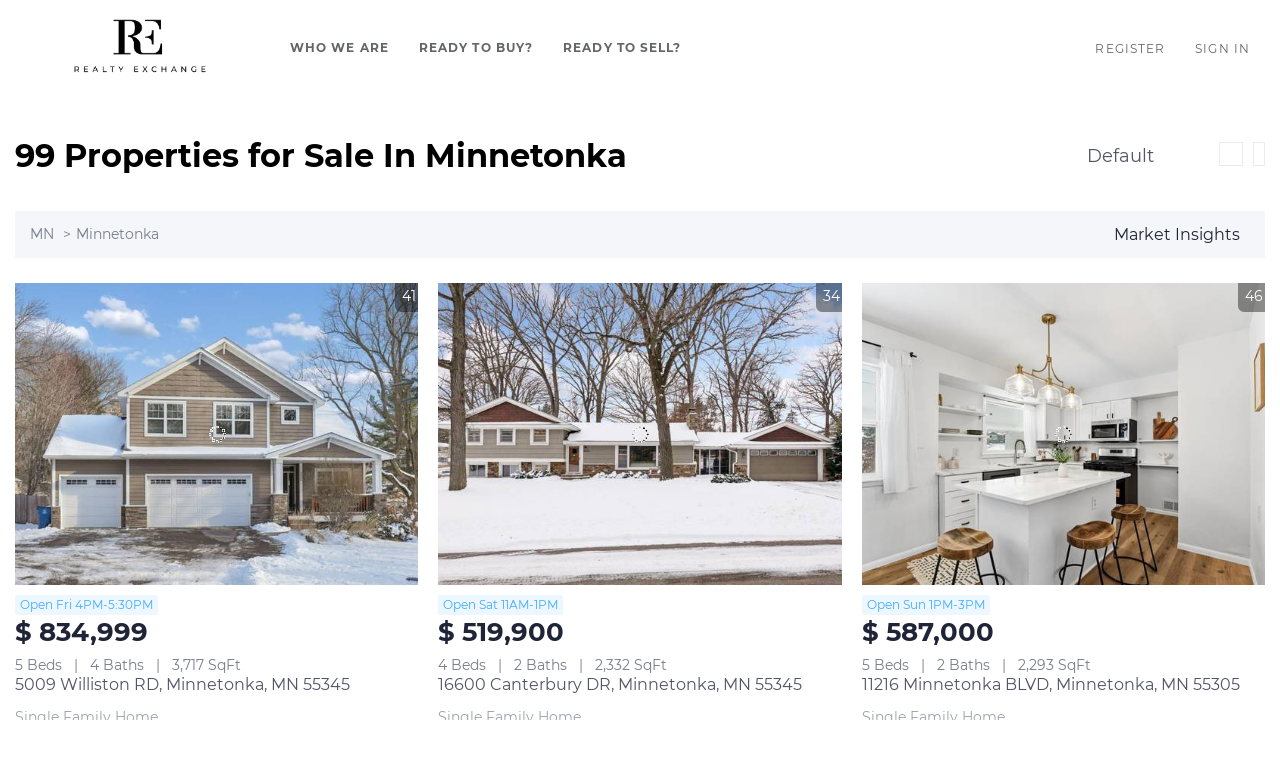

--- FILE ---
content_type: text/html; charset=utf-8
request_url: https://search.realtyexchangemn.com/ppc-home/minnetonka
body_size: 13806
content:
<!doctype html><html lang="en"><head><meta http-equiv="content-type" content="text/html;charset=utf-8"><meta name="viewport" content="width=device-width,initial-scale=1,minimum-scale=1,maximum-scale=1,user-scalable=no"><link rel="dns-prefetch" href="//static.chimeroi.com"><link rel="dns-prefetch" href="//cdn.chime.me"><meta name="format-detection" content="telephone=no"><meta name="mobile-web-app-capable" content="yes"><title>Homes for Sale - Leslie Dahlen - Realty Exchange</title><link rel="canonical" href="https://search.realtyexchangemn.com/ppc-home/minnetonka">   <meta name="title" property="og:title" content="Homes for Sale - Leslie Dahlen - Realty Exchange"><meta name="twitter:card" content="summary_large_image"><meta name="twitter:title" content="Homes for Sale - Leslie Dahlen - Realty Exchange"><meta name="keywords" content="null"><meta name="description" content="See all of our nearby houses for sale and property listings in Leslie Dahlen’ s websites. Start your home search here with open house and neighborhoods info!"><meta property="og:description" content="See all of our nearby houses for sale and property listings in Leslie Dahlen’ s websites. Start your home search here with open house and neighborhoods info!"><meta name="twitter:description" content="See all of our nearby houses for sale and property listings in Leslie Dahlen’ s websites. Start your home search here with open house and neighborhoods info!"><meta property="og:image:width" content="1200"><meta property="og:image:height" content="630">  <meta property="og:image" content="https://img.chime.me/imageemb/mls-listing/303/NST6118344/bb53832d/1635356937/original_BMABCsIwDAXQE6XZuiDM2_wtSZ0YW0xB8PS-x5wj78y5FQR-_Y1vlrMHxyvb51K-As2SfT3WiqqkFU5ybkqH3nYSccAXW3aT8hzW_gEAAP__.jpg"><meta name="twitter:image" content="https://img.chime.me/imageemb/mls-listing/303/NST6118344/bb53832d/1635356937/original_BMABCsIwDAXQE6XZuiDM2_wtSZ0YW0xB8PS-x5wj78y5FQR-_Y1vlrMHxyvb51K-As2SfT3WiqqkFU5ybkqH3nYSccAXW3aT8hzW_gEAAP__.jpg"><meta name="theme-color" content="#FFF"><link rel="shortcut icon" href="https://cdn.chime.me/image/fs/sitebuild/2020116/14/original_8c7bc8fe-d5d0-46b7-953a-6e3d119c22fc.png"><link rel="apple-touch-icon" sizes="144x144" href="https://cdn.chime.me/image/fs/sitebuild/2020116/14/w144_original_8c7bc8fe-d5d0-46b7-953a-6e3d119c22fc.png"><link rel="apple-touch-icon" sizes="120x120" href="https://cdn.chime.me/image/fs/sitebuild/2020116/14/w120_original_8c7bc8fe-d5d0-46b7-953a-6e3d119c22fc.png"><link rel="apple-touch-icon" sizes="72x72" href="https://cdn.chime.me/image/fs/sitebuild/2020116/14/w72_original_8c7bc8fe-d5d0-46b7-953a-6e3d119c22fc.png"><link rel="apple-touch-icon" sizes="52x52" href="https://cdn.chime.me/image/fs/sitebuild/2020116/14/w52_original_8c7bc8fe-d5d0-46b7-953a-6e3d119c22fc.png"><meta http-equiv="X-UA-Compatible" content="IE=edge"><link href="//static.chimeroi.com/site-ssr/main-466a4354.css" rel="stylesheet"><link href="//static.chimeroi.com/site-ssr/template/1764748006207/standard.css" rel="stylesheet"><link rel="stylesheet" href="/styleAndTheme.css?t=1764834726870&display=block&siteId=9043&pageId=8424505"> <link href="//static.chimeroi.com/site-ssr/modules/md-header/standard-a0a70930.css" rel="stylesheet"><link href="//static.chimeroi.com/site-ssr/modules/md-search/standard-c01cdba0.css" rel="stylesheet"><link href="//static.chimeroi.com/site-ssr/modules/md-quick-search/standard-2550baea.css" rel="stylesheet"><link href="//static.chimeroi.com/site-ssr/modules/md-footer/standard-b3a73cd3.css" rel="stylesheet"><link href="//static.chimeroi.com/site-ssr/modules/md-header-88302763.css" rel="stylesheet"><link href="//static.chimeroi.com/site-ssr/modules/md-footer-9ff8b687.css" rel="stylesheet"><link href="//static.chimeroi.com/site-ssr/modules/md-search-bar/standard-92b35b17.css" rel="stylesheet"><link href="//static.chimeroi.com/site-ssr/components/search-result/standard-054e54fa.css" rel="stylesheet"><link href="//static.chimeroi.com/site-ssr/modules/md-house/grid-v2_grid-23f7803c.css" rel="stylesheet"><link href="//static.chimeroi.com/site-ssr/components/pagination/standard-6bb01e60.css" rel="stylesheet"><link href="//static.chimeroi.com/site-ssr/common/img-swiper-1fea702f.css" rel="stylesheet">  <script>window.lngNsDetail={"lng":"en","ns":{"md-header":"https://cdn.lofty.com/doc/international/Site/en/md-header/1737341042036/Site-md-header.en.json","md-quick-search":"https://cdn.lofty.com/doc/international/Site/en/md-quick-search/1662600421037/Site-md-quick-search.en.json","md-footer":"https://cdn.lofty.com/doc/international/Site/en/md-footer/1742172387854/Site-md-footer.en.json","common":"https://cdn.lofty.com/doc/fs/international/20251027/1/fffd8852-fd74-403a-92b4-b4dc353165b3/Site-common.en.json","md-search-bar":"https://cdn.lofty.com/doc/fs/international/20251117/1/801bf773-67b7-4ab7-8817-25511f89ca9d/Site-md-search-bar.en.json","md-search-result":"https://cdn.lofty.com/doc/fs/international/2025722/10/e1e136f3-fa7e-4bb7-b99e-295e61488890/Site-md-search-result.en.json","md-house":"https://cdn.lofty.com/doc/fs/international/2025922/1/ee5d0786-7671-44c9-bb97-e617c0073efc/Site-md-house.en.json"}}</script>   <input id="requestId" value="2073384856_1764834726412" hidden> </head><body class="site listing standard"><main id="app" class="page-content"><!--[--><header class="md-header standard" style="--header-logo-fontsize:30px;"><div role="navigation" style="color:#646565;--header-hovercolor:;--header-bgcolor:#ffffff;--header-sec-txtcolor:;--header-sec-bgcolor:;font-family:var(--font-bold);font-size:12px;" class="nosticky header-container"><div class="header-bg" style="background:#ffffff;"></div> <!-- logo start --> <a class="logo" href="https://www.realtyexchangemn.com/" rel="noopener noreferrer" role="button" tabindex="0"><img style="height:2.2em;" src="https://cdn.chime.me/image/fs/sitebuild/2020116/14/h200_original_cb996877-f304-4cd1-a32b-607ab4a53a05.png" alt="Realty Exchange"></a> <!----> <!-- logo end --> <div class="nav-container"><!-- nav options ( Webpage navigation ) start --> <ul class="head-menu"><!--[--><li class="menu-item"><!--[--><a href="https://www.realtyexchangemn.com/about" target="_self" rel="noopener noreferrer" class="uppercase"><!--[-->Who We Are<!--]--></a><!--]--></li><li class="menu-item"><!--[--><a href="https://www.realtyexchangemn.com/buy" target="_self" rel="noopener noreferrer" class="uppercase"><!--[-->Ready To Buy?<!--]--></a><!--]--></li><li class="menu-item"><!--[--><a href="https://www.realtyexchangemn.com/real-estate-marketing" target="_self" rel="noopener noreferrer" class="uppercase"><!--[-->Ready To Sell?<!--]--></a><!--]--></li><!--]--> <!----> <!----></ul> <!-- nav options ( Webpage navigation ) end --> <!-- google translate start --> <!--[--><!----> <!----><!--]--> <!-- google translate end --> <!--  User Info  start --> <ul class="head-account"><!--  Has logged   Display user related information  start --> <!--[--><!--  Has logged   Display user related information  end --><!--  not logged in   Show Login Register  start --><li class="menu-item item-regist"><span role="button" tabindex="0">Register</span></li> <li class="menu-item item-login"><span role="button" tabindex="0">Sign In</span></li><!--]--> <!--  not logged in   Show Login Register  end --></ul> <!--  User Info  end --></div> <!-- mobile language nav start --> <!----> <!-- mobile language nav end --> <!----> <div class="nav-mask"></div> <div style="display:none;" class="iconfont icon-menu"></div></div> <div class="header-placeholder"><div style="height:2.2em;min-height:24px;"></div></div> <!----></header><div class="md-search standard grid hide-below" style="margin-bottom:60px;padding-top:0px;"><section class="md-listing-search standard"><!-- mobile search  start--> <!----> <!-- mobile search  end--> <!-- isReallyUser for lighthouse --> <div class="search-content"><div class="header"><span class="back iconfont icon-prev"></span> <span class="filters">Filters</span> <span class="reset"><em class="iconfont icon-reset"></em>Reset</span></div> <!----> <div class="oper-btns"><div class="btn save-search"><em class="iconfont icon-folder"></em>Save Search (6) <div class="save-alert-box" style="">Save your search to get Alerts</div></div> <!-- snapshot  Show fixed copy in  View Results --> <!----> <div class="btn more-search"><em class="iconfont icon-house-fill"></em>99 Properties</div> <!----></div></div></section> <div class="md-search-result standard" style="height:auto;" cls="show-search mg-magtop-40 all-screen"><div class="map-result-container" style="display:none;"><!----> <i class="collapse btn-collapse iconfont icon-expand"></i></div> <div class="search-result-container"><!----> <div class="search-result-header"><h1 data-from="lofty" class="search-text m0"><!--[--><span>99</span> <span>Properties for Sale In Minnetonka</span><!--]--></h1> <div class="search-choose"><div class="search-sort"><div class="click-show-list select single"><div class="box-div"><div class="name"></div> <div class="title"><!----> <label class="text"><!----> Default</label> <span class="dropdown_icon iconfont icon-arrow-down"></span></div> <ul class="list-panel panel-style" style="display:none;"><!--[--><!----> <!--[--><li class="selected"><span>Default</span> <em style="" class="iconfont icon-checked-light"></em></li><li class=""><span>Price-High To Low</span> <em style="display:none;" class="iconfont icon-checked-light"></em></li><li class=""><span>Price-Low To High</span> <em style="display:none;" class="iconfont icon-checked-light"></em></li><li class=""><span>Newest Listings</span> <em style="display:none;" class="iconfont icon-checked-light"></em></li><li class=""><span>Beds (Most)</span> <em style="display:none;" class="iconfont icon-checked-light"></em></li><li class=""><span>Baths (Most)</span> <em style="display:none;" class="iconfont icon-checked-light"></em></li><li class=""><span>Year Built (Newest)</span> <em style="display:none;" class="iconfont icon-checked-light"></em></li><li class=""><span>Square Feet (Biggest)</span> <em style="display:none;" class="iconfont icon-checked-light"></em></li><!--]--><!--]--></ul></div></div></div> <div class="search-switch"><!--[--><i class="iconfont icon-search-map"></i><i class="iconfont icon-search-list"></i><!--]--></div></div> <!----></div> <div class="crumbs standard"><div class="content"><div class="left"><!--[--><a class="crumb_item" rel="noopener norefferrer" href="javascript:void(0);"><span class="crumb_inner">MN</span> <span class="crumb_separator">&gt;</span></a><a class="crumb_item" rel="noopener norefferrer" href="javascript:void(0);"><span class="crumb_inner">Minnetonka</span> <span class="crumb_separator">&gt;</span></a><!--]--></div> <a class="right" rel="noopener noreferrer"><span class="market_insight">Market Insights</span> <span class="go iconfont icon-arrow"></span></a></div></div> <div class="search-result mg-scrollbar"><!--[--><!----> <!----> <ul class="house-grid standard full-screen" showcheckbox="false"><!--[--><!--[--><li class="house-grid-item standard" title="5009 Williston RD, Minnetonka, MN 55345"><article><a href="/listing-detail/1174379852/5009-Williston-RD-Minnetonka-MN" target="_self" aria-label="5009 Williston RD, Minnetonka, MN 55345" self="false"><div class="img-swiper-wrapper house-preview" imgnotzoom="false"><div class="slot-wraper"><div class="swiper swiper-box"><!--[--><!--]--><div class="swiper-wrapper"><!--[--><!--]--><!--[--><div class="swiper-slide" style="width:calc((100% - 0px)/1);margin-right:10px;"><!--[--><div class="loading-box"><div class="mg-loading"></div></div> <div class="img-content" style="z-index:-1;"><img class="" style="" src="https://img.chime.me/imageemb/mls-listing/587/NST6823426/a180de66/1764777738/w600_original_BMBRDsIwCADQE1EamLZ4CH_0AtjROiNukSUmnn7vue9bXBCDk7r-14_-IrXV0d8xvsuMi-uwwOvtXioTCWHpaln0AX22DNOZBGqjBlZZuUiWqZ_Sa7NxBAAA__8.jpg" alt="5009 Williston RD, Minnetonka, MN 55345"></div><!--]--><!----></div><!--]--><!--[--><!--]--></div><!----><!----><!----><!--[--><!--]--></div> <!--[--><!----> <!----> <!--[--><span class="hide hover-show house-count">1/41</span> <span class="hover-hide house-count"><i class="iconfont icon-pic"></i> 41</span><!--]--> <span class="icon-fav"><i class="iconfont icon-heart-fill"></i> <i class="iconfont icon-heart"></i></span> <!--]--></div> <!--[--><!--]--> <!--[--><!--[--><div class="swiper-prev iconfont icon-arrow_08_left"></div><!--]--> <!--[--><div class="swiper-next iconfont icon-arrow_08_right"></div><!--]--><!--]--></div></a> <div class="house-price-container"><div class="house-status open-house v3"><span class="status-text">Open Fri 4PM-5:30PM</span></div> <p class="house-price">$ 834,999</p></div> <div class="house-basic clearfix"><!--[--><span class="vertical-line">5 Beds</span><span class="vertical-line">4 Baths</span><span class="vertical-line">3,717 SqFt</span><!--]--></div> <div class="house-footer"><h3 class="house-address"><a href="/listing-detail/1174379852/5009-Williston-RD-Minnetonka-MN" target="_self" aria-label="5009 Williston RD, Minnetonka, MN 55345" self="false">5009 Williston RD, Minnetonka, MN 55345</a></h3> <div class="house-info"><div class="house-info-detail"><p class="house-tag"><!-- property types  Customers can customize the configuration ， not fixed ， Nor should it be internationalized  --> <!-- {{ $t(`common:${propertyType}`) }} --> Single Family Home</p> <!-- mls number  Do not do internationalization  --> <!----> <p class="house-provided ws-pre-wrap">Listed by Gregory (Greg) Winegarden of Coldwell Banker Realty</p></div> <!----></div></div></article> <script type="application/ld+json">[{"@type":"Event","@context":"http://schema.org","name":"Open House - 4PM-5PM","startDate":"2025-12-05T16:00:00.000Z","endDate":"2025-12-05T17:30:00.000Z","url":"https://search.realtyexchangemn.com/listing-detail/1174379852/5009-Williston-RD-Minnetonka-MN","description":"Join us for an exciting open house event at 5009 Williston RD, Minnetonka, MN 55345.","image":"https://img.chime.me/imageemb/mls-listing/587/NST6823426/a180de66/1764777738/original_BMBRDsIwCADQE1EamLZ4CH_0AtjROiNukSUmnn7vue9bXBCDk7r-14_-IrXV0d8xvsuMi-uwwOvtXioTCWHpaln0AX22DNOZBGqjBlZZuUiWqZ_Sa7NxBAAA__8.jpg","eventAttendanceMode":"https://schema.org/OfflineEventAttendanceMode","eventStatus":"https://schema.org/EventScheduled","offers":{"@type":"Offer","price":834999,"priceCurrency":"USD","url":"https://search.realtyexchangemn.com/listing-detail/1174379852/5009-Williston-RD-Minnetonka-MN","availability":"http://schema.org/InStock","validFrom":" Fri Dec 05 2025 16:00 "},"organizer":{"@type":"Organization","name":"Coldwell Banker Realty","url":"https://search.realtyexchangemn.com/listing-detail/1174379852/5009-Williston-RD-Minnetonka-MN"},"location":{"@type":"Place","@context":"http://schema.org","name":"5009 Williston RD, Minnetonka, MN 55345","address":{"@type":"PostalAddress","@context":"http://schema.org","streetAddress":"5009 Williston RD, Minnetonka, MN 55345","postalCode":"55345","addressLocality":"Minnetonka","addressRegion":"MN"},"geo":{"@type":"GeoCoordinates","latitude":"44.912481","longitude":"-93.467337"}},"performer":{"@type":"Person","name":"Gregory (Greg) Winegarden"}}]</script></li><!--]--><!--[--><li class="house-grid-item standard" title="16600 Canterbury DR, Minnetonka, MN 55345"><article><a href="/listing-detail/1174403609/16600-Canterbury-DR-Minnetonka-MN" target="_self" aria-label="16600 Canterbury DR, Minnetonka, MN 55345" self="false"><div class="img-swiper-wrapper house-preview" imgnotzoom="false"><div class="slot-wraper"><div class="swiper swiper-box"><!--[--><!--]--><div class="swiper-wrapper"><!--[--><!--]--><!--[--><div class="swiper-slide" style="width:calc((100% - 0px)/1);margin-right:10px;"><!--[--><div class="loading-box"><div class="mg-loading"></div></div> <div class="img-content" style="z-index:-1;"><img class="" style="" src="https://img.chime.me/imageemb/mls-listing/587/NST6823911/306cb7df/1764797533/w600_original_BMBRDsIwCADQE1GwazrmIfzRC2ALdUbcIktMPL3vcRx7nBFjSuLy297yjdQ2R3_F-KwdV5ehgZfrbeYpz7RgzUpL4wrcrEMp2YClnkDJipBpvyun567jHwAA__8.jpg" alt="16600 Canterbury DR, Minnetonka, MN 55345"></div><!--]--><!----></div><!--]--><!--[--><!--]--></div><!----><!----><!----><!--[--><!--]--></div> <!--[--><!----> <!----> <!--[--><span class="hide hover-show house-count">1/34</span> <span class="hover-hide house-count"><i class="iconfont icon-pic"></i> 34</span><!--]--> <span class="icon-fav"><i class="iconfont icon-heart-fill"></i> <i class="iconfont icon-heart"></i></span> <!--]--></div> <!--[--><!--]--> <!--[--><!--[--><div class="swiper-prev iconfont icon-arrow_08_left"></div><!--]--> <!--[--><div class="swiper-next iconfont icon-arrow_08_right"></div><!--]--><!--]--></div></a> <div class="house-price-container"><div class="house-status open-house v3"><span class="status-text">Open Sat 11AM-1PM</span></div> <p class="house-price">$ 519,900</p></div> <div class="house-basic clearfix"><!--[--><span class="vertical-line">4 Beds</span><span class="vertical-line">2 Baths</span><span class="vertical-line">2,332 SqFt</span><!--]--></div> <div class="house-footer"><h3 class="house-address"><a href="/listing-detail/1174403609/16600-Canterbury-DR-Minnetonka-MN" target="_self" aria-label="16600 Canterbury DR, Minnetonka, MN 55345" self="false">16600 Canterbury DR, Minnetonka, MN 55345</a></h3> <div class="house-info"><div class="house-info-detail"><p class="house-tag"><!-- property types  Customers can customize the configuration ， not fixed ， Nor should it be internationalized  --> <!-- {{ $t(`common:${propertyType}`) }} --> Single Family Home</p> <!-- mls number  Do not do internationalization  --> <!----> <p class="house-provided ws-pre-wrap">Listed by Max Zinn of Coldwell Banker Realty</p></div> <!----></div></div></article> <script type="application/ld+json">[{"@type":"Event","@context":"http://schema.org","name":"Open House - 11AM-1PM","startDate":"2025-12-06T11:00:00.000Z","endDate":"2025-12-06T13:00:00.000Z","url":"https://search.realtyexchangemn.com/listing-detail/1174403609/16600-Canterbury-DR-Minnetonka-MN","description":"Join us for an exciting open house event at 16600 Canterbury DR, Minnetonka, MN 55345.","image":"https://img.chime.me/imageemb/mls-listing/587/NST6823911/306cb7df/1764797533/original_BMBRDsIwCADQE1GwazrmIfzRC2ALdUbcIktMPL3vcRx7nBFjSuLy297yjdQ2R3_F-KwdV5ehgZfrbeYpz7RgzUpL4wrcrEMp2YClnkDJipBpvyun567jHwAA__8.jpg","eventAttendanceMode":"https://schema.org/OfflineEventAttendanceMode","eventStatus":"https://schema.org/EventScheduled","offers":{"@type":"Offer","price":519900,"priceCurrency":"USD","url":"https://search.realtyexchangemn.com/listing-detail/1174403609/16600-Canterbury-DR-Minnetonka-MN","availability":"http://schema.org/InStock","validFrom":" Sat Dec 06 2025 11:00 "},"organizer":{"@type":"Organization","name":"Coldwell Banker Realty","url":"https://search.realtyexchangemn.com/listing-detail/1174403609/16600-Canterbury-DR-Minnetonka-MN"},"location":{"@type":"Place","@context":"http://schema.org","name":"16600 Canterbury DR, Minnetonka, MN 55345","address":{"@type":"PostalAddress","@context":"http://schema.org","streetAddress":"16600 Canterbury DR, Minnetonka, MN 55345","postalCode":"55345","addressLocality":"Minnetonka","addressRegion":"MN"},"geo":{"@type":"GeoCoordinates","latitude":"44.919297","longitude":"-93.491534"}},"performer":{"@type":"Person","name":"Max Zinn"}}]</script></li><!--]--><!--[--><li class="house-grid-item standard" title="11216 Minnetonka BLVD, Minnetonka, MN 55305"><article><a href="/listing-detail/1174399612/11216-Minnetonka-BLVD-Minnetonka-MN" target="_self" aria-label="11216 Minnetonka BLVD, Minnetonka, MN 55305" self="false"><div class="img-swiper-wrapper house-preview" imgnotzoom="false"><div class="slot-wraper"><div class="swiper swiper-box"><!--[--><!--]--><div class="swiper-wrapper"><!--[--><!--]--><!--[--><div class="swiper-slide" style="width:calc((100% - 0px)/1);margin-right:10px;"><!--[--><div class="loading-box"><div class="mg-loading"></div></div> <div class="img-content" style="z-index:-1;"><img class="" style="" src="https://img.chime.me/imageemb/mls-listing/587/NST6823876/fbde5077/1764794827/w600_original_BMBRDoIwDADQE20NrG7FQ_ijFyi0nRgrxJKYeHre8zj2uAJEyez83z78i7xsDv6O_l0FVueuAbf7o1EZa6uwGKGiDsnIWkKROU1iNc1UEOvQynQZ82vXfgYAAP__.jpg" alt="11216 Minnetonka BLVD, Minnetonka, MN 55305"></div><!--]--><!----></div><!--]--><!--[--><!--]--></div><!----><!----><!----><!--[--><!--]--></div> <!--[--><!----> <!----> <!--[--><span class="hide hover-show house-count">1/46</span> <span class="hover-hide house-count"><i class="iconfont icon-pic"></i> 46</span><!--]--> <span class="icon-fav"><i class="iconfont icon-heart-fill"></i> <i class="iconfont icon-heart"></i></span> <!--]--></div> <!--[--><!--]--> <!--[--><!--[--><div class="swiper-prev iconfont icon-arrow_08_left"></div><!--]--> <!--[--><div class="swiper-next iconfont icon-arrow_08_right"></div><!--]--><!--]--></div></a> <div class="house-price-container"><div class="house-status open-house v3"><span class="status-text">Open Sun 1PM-3PM</span></div> <p class="house-price">$ 587,000</p></div> <div class="house-basic clearfix"><!--[--><span class="vertical-line">5 Beds</span><span class="vertical-line">2 Baths</span><span class="vertical-line">2,293 SqFt</span><!--]--></div> <div class="house-footer"><h3 class="house-address"><a href="/listing-detail/1174399612/11216-Minnetonka-BLVD-Minnetonka-MN" target="_self" aria-label="11216 Minnetonka BLVD, Minnetonka, MN 55305" self="false">11216 Minnetonka BLVD, Minnetonka, MN 55305</a></h3> <div class="house-info"><div class="house-info-detail"><p class="house-tag"><!-- property types  Customers can customize the configuration ， not fixed ， Nor should it be internationalized  --> <!-- {{ $t(`common:${propertyType}`) }} --> Single Family Home</p> <!-- mls number  Do not do internationalization  --> <!----> <p class="house-provided ws-pre-wrap">Listed by Jie Xu of Bridge Realty, LLC</p></div> <!----></div></div></article> <script type="application/ld+json">[{"@type":"Event","@context":"http://schema.org","name":"Open House - 1PM-3PM","startDate":"2025-12-07T13:00:00.000Z","endDate":"2025-12-07T15:00:00.000Z","url":"https://search.realtyexchangemn.com/listing-detail/1174399612/11216-Minnetonka-BLVD-Minnetonka-MN","description":"Join us for an exciting open house event at 11216 Minnetonka BLVD, Minnetonka, MN 55305.","image":"https://img.chime.me/imageemb/mls-listing/587/NST6823876/fbde5077/1764794827/original_BMBRDoIwDADQE20NrG7FQ_ijFyi0nRgrxJKYeHre8zj2uAJEyez83z78i7xsDv6O_l0FVueuAbf7o1EZa6uwGKGiDsnIWkKROU1iNc1UEOvQynQZ82vXfgYAAP__.jpg","eventAttendanceMode":"https://schema.org/OfflineEventAttendanceMode","eventStatus":"https://schema.org/EventScheduled","offers":{"@type":"Offer","price":587000,"priceCurrency":"USD","url":"https://search.realtyexchangemn.com/listing-detail/1174399612/11216-Minnetonka-BLVD-Minnetonka-MN","availability":"http://schema.org/InStock","validFrom":" Sun Dec 07 2025 13:00 "},"organizer":{"@type":"Organization","name":"Bridge Realty, LLC","url":"https://search.realtyexchangemn.com/listing-detail/1174399612/11216-Minnetonka-BLVD-Minnetonka-MN"},"location":{"@type":"Place","@context":"http://schema.org","name":"11216 Minnetonka BLVD, Minnetonka, MN 55305","address":{"@type":"PostalAddress","@context":"http://schema.org","streetAddress":"11216 Minnetonka BLVD, Minnetonka, MN 55305","postalCode":"55305","addressLocality":"Minnetonka","addressRegion":"MN"},"geo":{"@type":"GeoCoordinates","latitude":"44.94531","longitude":"-93.421863"}},"performer":{"@type":"Person","name":"Jie Xu"}}]</script></li><!--]--><!--[--><li class="house-grid-item standard" title="4817 Williston RD, Minnetonka, MN 55345"><article><a href="/listing-detail/1174267611/4817-Williston-RD-Minnetonka-MN" target="_self" aria-label="4817 Williston RD, Minnetonka, MN 55345" self="false"><div class="img-swiper-wrapper house-preview" imgnotzoom="false"><div class="slot-wraper"><div class="swiper swiper-box"><!--[--><!--]--><div class="swiper-wrapper"><!--[--><!--]--><!--[--><div class="swiper-slide" style="width:calc((100% - 0px)/1);margin-right:10px;"><!--[--><div class="loading-box"><div class="mg-loading"></div></div> <div class="img-content" style="z-index:-1;"><img class="" style="" src="https://img.chime.me/imageemb/mls-listing/587/NST6822123/753db12e/1764548228/w600_original_BMBRDsIgDADQE5XCCnbzEP7oBTrW4Ix1xJKYePq95xjdr4hOQUz-x0d-HuphaG9v333D3aSp4-3-4JlSKhMS81y5EKRIC2S9MMgUM4jKWmPZaF1yeHVtZwAAAP__.jpg" alt="4817 Williston RD, Minnetonka, MN 55345"></div><!--]--><!----></div><!--]--><!--[--><!--]--></div><!----><!----><!----><!--[--><!--]--></div> <!--[--><!----> <!----> <!--[--><span class="hide hover-show house-count">1/52</span> <span class="hover-hide house-count"><i class="iconfont icon-pic"></i> 52</span><!--]--> <span class="icon-fav"><i class="iconfont icon-heart-fill"></i> <i class="iconfont icon-heart"></i></span> <!--]--></div> <!--[--><!--]--> <!--[--><!--[--><div class="swiper-prev iconfont icon-arrow_08_left"></div><!--]--> <!--[--><div class="swiper-next iconfont icon-arrow_08_right"></div><!--]--><!--]--></div></a> <div class="house-price-container"><div class="house-status comingsoon v3"><span class="status-text">Coming Soon</span></div> <p class="house-price">$ 845,000</p></div> <div class="house-basic clearfix"><!--[--><span class="vertical-line">5 Beds</span><span class="vertical-line">4 Baths</span><span class="vertical-line">3,718 SqFt</span><!--]--></div> <div class="house-footer"><h3 class="house-address"><a href="/listing-detail/1174267611/4817-Williston-RD-Minnetonka-MN" target="_self" aria-label="4817 Williston RD, Minnetonka, MN 55345" self="false">4817 Williston RD, Minnetonka, MN 55345</a></h3> <div class="house-info"><div class="house-info-detail"><p class="house-tag"><!-- property types  Customers can customize the configuration ， not fixed ， Nor should it be internationalized  --> <!-- {{ $t(`common:${propertyType}`) }} --> Single Family Home</p> <!-- mls number  Do not do internationalization  --> <!----> <p class="house-provided ws-pre-wrap">Listed by Jessica Guillotel of RE/MAX Results</p></div> <!----></div></div></article> <script type="application/ld+json">[{"@type":"Event","@context":"http://schema.org","name":"Open House - 4PM-6PM","startDate":"2025-12-05T16:00:00.000Z","endDate":"2025-12-05T18:00:00.000Z","url":"https://search.realtyexchangemn.com/listing-detail/1174267611/4817-Williston-RD-Minnetonka-MN","description":"Join us for an exciting open house event at 4817 Williston RD, Minnetonka, MN 55345.","image":"https://img.chime.me/imageemb/mls-listing/587/NST6822123/753db12e/1764548228/original_BMBRDsIgDADQE5XCCnbzEP7oBTrW4Ix1xJKYePq95xjdr4hOQUz-x0d-HuphaG9v333D3aSp4-3-4JlSKhMS81y5EKRIC2S9MMgUM4jKWmPZaF1yeHVtZwAAAP__.jpg","eventAttendanceMode":"https://schema.org/OfflineEventAttendanceMode","eventStatus":"https://schema.org/EventScheduled","offers":{"@type":"Offer","price":845000,"priceCurrency":"USD","url":"https://search.realtyexchangemn.com/listing-detail/1174267611/4817-Williston-RD-Minnetonka-MN","availability":"http://schema.org/InStock","validFrom":" Fri Dec 05 2025 16:00 "},"organizer":{"@type":"Organization","name":"RE/MAX Results","url":"https://search.realtyexchangemn.com/listing-detail/1174267611/4817-Williston-RD-Minnetonka-MN"},"location":{"@type":"Place","@context":"http://schema.org","name":"4817 Williston RD, Minnetonka, MN 55345","address":{"@type":"PostalAddress","@context":"http://schema.org","streetAddress":"4817 Williston RD, Minnetonka, MN 55345","postalCode":"55345","addressLocality":"Minnetonka","addressRegion":"MN"},"geo":{"@type":"GeoCoordinates","latitude":"44.915573","longitude":"-93.466383"}},"performer":{"@type":"Person","name":"Jessica Guillotel"}}]</script></li><!--]--><!--[--><li class="house-grid-item standard" title="2841 Mayfield RD, Minnetonka, MN 55391"><article><a href="/listing-detail/1173621990/2841-Mayfield-RD-Minnetonka-MN" target="_self" aria-label="2841 Mayfield RD, Minnetonka, MN 55391" self="false"><div class="img-swiper-wrapper house-preview" imgnotzoom="false"><div class="slot-wraper"><div class="swiper swiper-box"><!--[--><!--]--><div class="swiper-wrapper"><!--[--><!--]--><!--[--><div class="swiper-slide" style="width:calc((100% - 0px)/1);margin-right:10px;"><!--[--><div class="loading-box"><div class="mg-loading"></div></div> <div class="img-content" style="z-index:-1;"><img class="" style="" src="https://img.chime.me/imageemb/mls-listing/587/NST6814486/0735718c/1764794827/w600_original_BMDRDcJACADQiThaQAsO4Y8uQK7nWSO2kSYmTt_33PctL4jJxcP_68d_WeoaGO_s32XGJby3xOvtPinJiQ1JRrJGBFpZQWYx0MdwBh5J6kQDi2l5ba0fAQAA__8.jpg" alt="2841 Mayfield RD, Minnetonka, MN 55391"></div><!--]--><!----></div><!--]--><!--[--><!--]--></div><!----><!----><!----><!--[--><!--]--></div> <!--[--><!----> <!----> <!--[--><span class="hide hover-show house-count">1/46</span> <span class="hover-hide house-count"><i class="iconfont icon-pic"></i> 46</span><!--]--> <span class="icon-fav"><i class="iconfont icon-heart-fill"></i> <i class="iconfont icon-heart"></i></span> <!--]--></div> <!--[--><!--]--> <!--[--><!--[--><div class="swiper-prev iconfont icon-arrow_08_left"></div><!--]--> <!--[--><div class="swiper-next iconfont icon-arrow_08_right"></div><!--]--><!--]--></div></a> <div class="house-price-container"><div class="house-status open-house v3"><span class="status-text">Open Sat 1PM-3PM</span></div> <p class="house-price">$ 950,000</p></div> <div class="house-basic clearfix"><!--[--><span class="vertical-line">5 Beds</span><span class="vertical-line">4 Baths</span><span class="vertical-line">3,046 SqFt</span><!--]--></div> <div class="house-footer"><h3 class="house-address"><a href="/listing-detail/1173621990/2841-Mayfield-RD-Minnetonka-MN" target="_self" aria-label="2841 Mayfield RD, Minnetonka, MN 55391" self="false">2841 Mayfield RD, Minnetonka, MN 55391</a></h3> <div class="house-info"><div class="house-info-detail"><p class="house-tag"><!-- property types  Customers can customize the configuration ， not fixed ， Nor should it be internationalized  --> <!-- {{ $t(`common:${propertyType}`) }} --> Single Family Home</p> <!-- mls number  Do not do internationalization  --> <!----> <p class="house-provided ws-pre-wrap">Listed by Thomas Parker of Coldwell Banker Realty</p></div> <!----></div></div></article> <script type="application/ld+json">[{"@type":"Event","@context":"http://schema.org","name":"Open House - 1PM-3PM","startDate":"2025-12-06T13:00:00.000Z","endDate":"2025-12-06T15:00:00.000Z","url":"https://search.realtyexchangemn.com/listing-detail/1173621990/2841-Mayfield-RD-Minnetonka-MN","description":"Join us for an exciting open house event at 2841 Mayfield RD, Minnetonka, MN 55391.","image":"https://img.chime.me/imageemb/mls-listing/587/NST6814486/0735718c/1764794827/original_BMDRDcJACADQiThaQAsO4Y8uQK7nWSO2kSYmTt_33PctL4jJxcP_68d_WeoaGO_s32XGJby3xOvtPinJiQ1JRrJGBFpZQWYx0MdwBh5J6kQDi2l5ba0fAQAA__8.jpg","eventAttendanceMode":"https://schema.org/OfflineEventAttendanceMode","eventStatus":"https://schema.org/EventScheduled","offers":{"@type":"Offer","price":950000,"priceCurrency":"USD","url":"https://search.realtyexchangemn.com/listing-detail/1173621990/2841-Mayfield-RD-Minnetonka-MN","availability":"http://schema.org/InStock","validFrom":" Sat Dec 06 2025 13:00 "},"organizer":{"@type":"Organization","name":"Coldwell Banker Realty","url":"https://search.realtyexchangemn.com/listing-detail/1173621990/2841-Mayfield-RD-Minnetonka-MN"},"location":{"@type":"Place","@context":"http://schema.org","name":"2841 Mayfield RD, Minnetonka, MN 55391","address":{"@type":"PostalAddress","@context":"http://schema.org","streetAddress":"2841 Mayfield RD, Minnetonka, MN 55391","postalCode":"55391","addressLocality":"Minnetonka","addressRegion":"MN"},"geo":{"@type":"GeoCoordinates","latitude":"44.949833","longitude":"-93.463868"}},"performer":{"@type":"Person","name":"Thomas Parker"}}]</script></li><!--]--><!--[--><li class="house-grid-item standard" title="17209 Grays Bay BLVD, Minnetonka, MN 55391"><article><a href="/listing-detail/1173578243/17209-Grays-Bay-BLVD-Minnetonka-MN" target="_self" aria-label="17209 Grays Bay BLVD, Minnetonka, MN 55391" self="false"><div class="img-swiper-wrapper house-preview" imgnotzoom="false"><div class="slot-wraper"><div class="swiper swiper-box"><!--[--><!--]--><div class="swiper-wrapper"><!--[--><!--]--><!--[--><div class="swiper-slide" style="width:calc((100% - 0px)/1);margin-right:10px;"><!--[--><div class="loading-box"><div class="mg-loading"></div></div> <div class="img-content" style="z-index:-1;"><img class="" style="" src="https://img.chime.me/imageemb/mls-listing/587/NST6816345/1bfc0f91/1762973234/w600_original_BMBRDsIwCADQE1G0Jd30EP7oBaDQOiNukSUmnn7vue9bXBGjJHb-rx_-RWqro79jfBfFxXlY4O3-mOZcz6UinS6ivXUQ6QxUJAMTGQjpPJG1qpbTa7NxBAAA__8.jpg" alt="17209 Grays Bay BLVD, Minnetonka, MN 55391"></div><!--]--><!----></div><!--]--><!--[--><!--]--></div><!----><!----><!----><!--[--><!--]--></div> <!--[--><!----> <!----> <span class="house-count"><i class="iconfont icon-3d"></i>3D</span> <span class="icon-fav"><i class="iconfont icon-heart-fill"></i> <i class="iconfont icon-heart"></i></span> <!--]--></div> <!--[--><!--]--> <!--[--><!--[--><div class="swiper-prev iconfont icon-arrow_08_left"></div><!--]--> <!--[--><div class="swiper-next iconfont icon-arrow_08_right"></div><!--]--><!--]--></div></a> <div class="house-price-container"><div class="house-status open-house v3"><span class="status-text">Open Sun 2PM-4PM</span></div> <p class="house-price">$ 1,495,000</p></div> <div class="house-basic clearfix"><!--[--><span class="vertical-line">4 Beds</span><span class="vertical-line">3 Baths</span><span class="vertical-line">3,082 SqFt</span><!--]--></div> <div class="house-footer"><h3 class="house-address"><a href="/listing-detail/1173578243/17209-Grays-Bay-BLVD-Minnetonka-MN" target="_self" aria-label="17209 Grays Bay BLVD, Minnetonka, MN 55391" self="false">17209 Grays Bay BLVD, Minnetonka, MN 55391</a></h3> <div class="house-info"><div class="house-info-detail"><p class="house-tag"><!-- property types  Customers can customize the configuration ， not fixed ， Nor should it be internationalized  --> <!-- {{ $t(`common:${propertyType}`) }} --> Single Family Home</p> <!-- mls number  Do not do internationalization  --> <!----> <p class="house-provided ws-pre-wrap">Listed by Amber Tyrrell of Lakes Sotheby&#39;s International Realty</p></div> <!----></div></div></article> <script type="application/ld+json">[{"@type":"Event","@context":"http://schema.org","name":"Open House - 2PM-4PM","startDate":"2025-12-07T14:00:00.000Z","endDate":"2025-12-07T16:00:00.000Z","url":"https://search.realtyexchangemn.com/listing-detail/1173578243/17209-Grays-Bay-BLVD-Minnetonka-MN","description":"Join us for an exciting open house event at 17209 Grays Bay BLVD, Minnetonka, MN 55391.","image":"https://img.chime.me/imageemb/mls-listing/587/NST6816345/1bfc0f91/1762973234/original_BMBRDsIwCADQE1G0Jd30EP7oBaDQOiNukSUmnn7vue9bXBGjJHb-rx_-RWqro79jfBfFxXlY4O3-mOZcz6UinS6ivXUQ6QxUJAMTGQjpPJG1qpbTa7NxBAAA__8.jpg","eventAttendanceMode":"https://schema.org/OfflineEventAttendanceMode","eventStatus":"https://schema.org/EventScheduled","offers":{"@type":"Offer","price":1495000,"priceCurrency":"USD","url":"https://search.realtyexchangemn.com/listing-detail/1173578243/17209-Grays-Bay-BLVD-Minnetonka-MN","availability":"http://schema.org/InStock","validFrom":" Sun Dec 07 2025 14:00 "},"organizer":{"@type":"Organization","name":"Lakes Sotheby's International Realty","url":"https://search.realtyexchangemn.com/listing-detail/1173578243/17209-Grays-Bay-BLVD-Minnetonka-MN"},"location":{"@type":"Place","@context":"http://schema.org","name":"17209 Grays Bay BLVD, Minnetonka, MN 55391","address":{"@type":"PostalAddress","@context":"http://schema.org","streetAddress":"17209 Grays Bay BLVD, Minnetonka, MN 55391","postalCode":"55391","addressLocality":"Minnetonka","addressRegion":"MN"},"geo":{"@type":"GeoCoordinates","latitude":"44.948769","longitude":"-93.496872"}},"performer":{"@type":"Person","name":"Amber Tyrrell"}}]</script></li><!--]--><!--[--><li class="house-grid-item standard" title="14300 Orchard RD, Minnetonka, MN 55345"><article><a href="/listing-detail/1173576785/14300-Orchard-RD-Minnetonka-MN" target="_self" aria-label="14300 Orchard RD, Minnetonka, MN 55345" self="false"><div class="img-swiper-wrapper house-preview" imgnotzoom="false"><div class="slot-wraper"><div class="swiper swiper-box"><!--[--><!--]--><div class="swiper-wrapper"><!--[--><!--]--><!--[--><div class="swiper-slide" style="width:calc((100% - 0px)/1);margin-right:10px;"><!--[--><div class="loading-box"><div class="mg-loading"></div></div> <div class="img-content" style="z-index:-1;"><img class="" style="" src="https://img.chime.me/imageemb/mls-listing/587/NST6817032/d5ab7018/1762972339/w600_original_BMBRDsIgDAbgE0GBaWEewhe9wJ-14Ix1i11i4un9Hsex-4XIpwjDb3vj63HZjOzl47MKrYahTtfbvbbCNZ-JszbGjFCmuYdT1hQapISlVyRhSOopPncd_wAAAP__.jpg" alt="14300 Orchard RD, Minnetonka, MN 55345"></div><!--]--><!----></div><!--]--><!--[--><!--]--></div><!----><!----><!----><!--[--><!--]--></div> <!--[--><!----> <!----> <span class="house-count"><i class="iconfont icon-3d"></i>3D</span> <span class="icon-fav"><i class="iconfont icon-heart-fill"></i> <i class="iconfont icon-heart"></i></span> <!--]--></div> <!--[--><!--]--> <!--[--><!--[--><div class="swiper-prev iconfont icon-arrow_08_left"></div><!--]--> <!--[--><div class="swiper-next iconfont icon-arrow_08_right"></div><!--]--><!--]--></div></a> <div class="house-price-container"><div class="house-status open-house v3"><span class="status-text">Open Sat 11AM-1:30PM</span></div> <p class="house-price">$ 599,900</p></div> <div class="house-basic clearfix"><!--[--><span class="vertical-line">4 Beds</span><span class="vertical-line">3 Baths</span><span class="vertical-line">2,162 SqFt</span><!--]--></div> <div class="house-footer"><h3 class="house-address"><a href="/listing-detail/1173576785/14300-Orchard-RD-Minnetonka-MN" target="_self" aria-label="14300 Orchard RD, Minnetonka, MN 55345" self="false">14300 Orchard RD, Minnetonka, MN 55345</a></h3> <div class="house-info"><div class="house-info-detail"><p class="house-tag"><!-- property types  Customers can customize the configuration ， not fixed ， Nor should it be internationalized  --> <!-- {{ $t(`common:${propertyType}`) }} --> Single Family Home</p> <!-- mls number  Do not do internationalization  --> <!----> <p class="house-provided ws-pre-wrap">Listed by Cody Gladu of eXp Realty</p></div> <!----></div></div></article> <script type="application/ld+json">[{"@type":"Event","@context":"http://schema.org","name":"Open House - 11AM-1PM","startDate":"2025-12-06T11:00:00.000Z","endDate":"2025-12-06T13:30:00.000Z","url":"https://search.realtyexchangemn.com/listing-detail/1173576785/14300-Orchard-RD-Minnetonka-MN","description":"Join us for an exciting open house event at 14300 Orchard RD, Minnetonka, MN 55345.","image":"https://img.chime.me/imageemb/mls-listing/587/NST6817032/d5ab7018/1762972339/original_BMBRDsIgDAbgE0GBaWEewhe9wJ-14Ix1i11i4un9Hsex-4XIpwjDb3vj63HZjOzl47MKrYahTtfbvbbCNZ-JszbGjFCmuYdT1hQapISlVyRhSOopPncd_wAAAP__.jpg","eventAttendanceMode":"https://schema.org/OfflineEventAttendanceMode","eventStatus":"https://schema.org/EventScheduled","offers":{"@type":"Offer","price":599900,"priceCurrency":"USD","url":"https://search.realtyexchangemn.com/listing-detail/1173576785/14300-Orchard-RD-Minnetonka-MN","availability":"http://schema.org/InStock","validFrom":" Sat Dec 06 2025 11:00 "},"organizer":{"@type":"Organization","name":"eXp Realty","url":"https://search.realtyexchangemn.com/listing-detail/1173576785/14300-Orchard-RD-Minnetonka-MN"},"location":{"@type":"Place","@context":"http://schema.org","name":"14300 Orchard RD, Minnetonka, MN 55345","address":{"@type":"PostalAddress","@context":"http://schema.org","streetAddress":"14300 Orchard RD, Minnetonka, MN 55345","postalCode":"55345","addressLocality":"Minnetonka","addressRegion":"MN"},"geo":{"@type":"GeoCoordinates","latitude":"44.934731","longitude":"-93.460925"}},"performer":{"@type":"Person","name":"Cody Gladu"}}]</script></li><!--]--><!--[--><li class="house-grid-item standard" title="5338 Highland Rd, Minnetonka, MN 55345"><article><a href="/listing-detail/1171943032/5338-Highland-Rd-Minnetonka-MN" target="_self" aria-label="5338 Highland Rd, Minnetonka, MN 55345" self="false"><div class="img-swiper-wrapper house-preview" imgnotzoom="false"><div class="slot-wraper"><div class="swiper swiper-box"><!--[--><!--]--><div class="swiper-wrapper"><!--[--><!--]--><!--[--><div class="swiper-slide" style="width:calc((100% - 0px)/1);margin-right:10px;"><!--[--><div class="loading-box"><div class="mg-loading"></div></div> <div class="img-content" style="z-index:-1;"><img class="" style="" src="https://img.chime.me/imageemb/mls-listing/587/NST6800553/e000517f/1760065332/w600_original_BMDZDcIwDAbgiRLn6BEzBC-wwN_GhCJMKxwJien7PXs_7EJk2UPx3z_4mV93JX1b-26VNkUTo-vtPpeYxpAJjDSvLC6VWt0QojgeH4sLeZkGIJYps38d0s4AAAD__w.jpg" alt="5338 Highland Rd, Minnetonka, MN 55345"></div><!--]--><!----></div><!--]--><!--[--><!--]--></div><!----><!----><!----><!--[--><!--]--></div> <!--[--><!----> <!----> <!--[--><span class="hide hover-show house-count">1/18</span> <span class="hover-hide house-count"><i class="iconfont icon-pic"></i> 18</span><!--]--> <span class="icon-fav"><i class="iconfont icon-heart-fill"></i> <i class="iconfont icon-heart"></i></span> <!--]--></div> <!--[--><!--]--> <!--[--><!--[--><div class="swiper-prev iconfont icon-arrow_08_left"></div><!--]--> <!--[--><div class="swiper-next iconfont icon-arrow_08_right"></div><!--]--><!--]--></div></a> <div class="house-price-container"><div class="house-status open-house v3"><span class="status-text">Open Sat 3PM-5PM</span></div> <p class="house-price">$ 649,000</p></div> <div class="house-basic clearfix"><!--[--><span class="vertical-line">3 Beds</span><span class="vertical-line">3 Baths</span><span class="vertical-line">2,054 SqFt</span><!--]--></div> <div class="house-footer"><h3 class="house-address"><a href="/listing-detail/1171943032/5338-Highland-Rd-Minnetonka-MN" target="_self" aria-label="5338 Highland Rd, Minnetonka, MN 55345" self="false">5338 Highland Rd, Minnetonka, MN 55345</a></h3> <div class="house-info"><div class="house-info-detail"><p class="house-tag"><!-- property types  Customers can customize the configuration ， not fixed ， Nor should it be internationalized  --> <!-- {{ $t(`common:${propertyType}`) }} --> Single Family Home</p> <!-- mls number  Do not do internationalization  --> <!----> <p class="house-provided ws-pre-wrap">Listed by Hans Zinn of Coldwell Banker Realty</p></div> <!----></div></div></article> <script type="application/ld+json">[{"@type":"Event","@context":"http://schema.org","name":"Open House - 3PM-5PM","startDate":"2025-12-06T15:00:00.000Z","endDate":"2025-12-06T17:00:00.000Z","url":"https://search.realtyexchangemn.com/listing-detail/1171943032/5338-Highland-Rd-Minnetonka-MN","description":"Join us for an exciting open house event at 5338 Highland Rd, Minnetonka, MN 55345.","image":"https://img.chime.me/imageemb/mls-listing/587/NST6800553/e000517f/1760065332/original_BMDZDcIwDAbgiRLn6BEzBC-wwN_GhCJMKxwJien7PXs_7EJk2UPx3z_4mV93JX1b-26VNkUTo-vtPpeYxpAJjDSvLC6VWt0QojgeH4sLeZkGIJYps38d0s4AAAD__w.jpg","eventAttendanceMode":"https://schema.org/OfflineEventAttendanceMode","eventStatus":"https://schema.org/EventScheduled","offers":{"@type":"Offer","price":649000,"priceCurrency":"USD","url":"https://search.realtyexchangemn.com/listing-detail/1171943032/5338-Highland-Rd-Minnetonka-MN","availability":"http://schema.org/InStock","validFrom":" Sat Dec 06 2025 15:00 "},"organizer":{"@type":"Organization","name":"Coldwell Banker Realty","url":"https://search.realtyexchangemn.com/listing-detail/1171943032/5338-Highland-Rd-Minnetonka-MN"},"location":{"@type":"Place","@context":"http://schema.org","name":"5338 Highland Rd, Minnetonka, MN 55345","address":{"@type":"PostalAddress","@context":"http://schema.org","streetAddress":"5338 Highland Rd, Minnetonka, MN 55345","postalCode":"55345","addressLocality":"Minnetonka","addressRegion":"MN"},"geo":{"@type":"GeoCoordinates","latitude":"44.906209","longitude":"-93.477058"}},"performer":{"@type":"Person","name":"Hans Zinn"}}]</script></li><!--]--><!--[--><li class="house-grid-item standard" title="3401 Meadow LN, Minnetonka, MN 55345"><article><a href="/listing-detail/1170660902/3401-Meadow-LN-Minnetonka-MN" target="_self" aria-label="3401 Meadow LN, Minnetonka, MN 55345" self="false"><div class="img-swiper-wrapper house-preview" imgnotzoom="false"><div class="slot-wraper"><div class="swiper swiper-box"><!--[--><!--]--><div class="swiper-wrapper"><!--[--><!--]--><!--[--><div class="swiper-slide" style="width:calc((100% - 0px)/1);margin-right:10px;"><!--[--><div class="loading-box"><div class="mg-loading"></div></div> <div class="img-content" style="z-index:-1;"><img class="" style="" src="https://img.chime.me/imageemb/mls-listing/587/NST6789928/2c95d0b7/1761578232/w600_original_BMDRDcJACADQiThKaEt1CH90AUTurBHbyCUmTt_37H3PM2Jy0dD_9tFfFtsC453tuz5wDW2eeLneZBl4FEabhetdHGiaBUapFU5OBkYmvExG6kN57d6OAAAA__8.jpg" alt="3401 Meadow LN, Minnetonka, MN 55345"></div><!--]--><!----></div><!--]--><!--[--><!--]--></div><!----><!----><!----><!--[--><!--]--></div> <!--[--><!----> <!----> <!--[--><span class="hide hover-show house-count">1/42</span> <span class="hover-hide house-count"><i class="iconfont icon-pic"></i> 42</span><!--]--> <span class="icon-fav"><i class="iconfont icon-heart-fill"></i> <i class="iconfont icon-heart"></i></span> <!--]--></div> <!--[--><!--]--> <!--[--><!--[--><div class="swiper-prev iconfont icon-arrow_08_left"></div><!--]--> <!--[--><div class="swiper-next iconfont icon-arrow_08_right"></div><!--]--><!--]--></div></a> <div class="house-price-container"><div class="house-status open-house v3"><span class="status-text">Open Sun 2PM-4PM</span></div> <p class="house-price">$ 464,000</p></div> <div class="house-basic clearfix"><!--[--><span class="vertical-line">4 Beds</span><span class="vertical-line">2 Baths</span><span class="vertical-line">2,551 SqFt</span><!--]--></div> <div class="house-footer"><h3 class="house-address"><a href="/listing-detail/1170660902/3401-Meadow-LN-Minnetonka-MN" target="_self" aria-label="3401 Meadow LN, Minnetonka, MN 55345" self="false">3401 Meadow LN, Minnetonka, MN 55345</a></h3> <div class="house-info"><div class="house-info-detail"><p class="house-tag"><!-- property types  Customers can customize the configuration ， not fixed ， Nor should it be internationalized  --> <!-- {{ $t(`common:${propertyType}`) }} --> Single Family Home</p> <!-- mls number  Do not do internationalization  --> <!----> <p class="house-provided ws-pre-wrap">Listed by Cory Rudnitski of RE/MAX Advantage Plus</p></div> <!----></div></div></article> <script type="application/ld+json">[{"@type":"Event","@context":"http://schema.org","name":"Open House - 2PM-4PM","startDate":"2025-12-07T14:00:00.000Z","endDate":"2025-12-07T16:00:00.000Z","url":"https://search.realtyexchangemn.com/listing-detail/1170660902/3401-Meadow-LN-Minnetonka-MN","description":"Join us for an exciting open house event at 3401 Meadow LN, Minnetonka, MN 55345.","image":"https://img.chime.me/imageemb/mls-listing/587/NST6789928/2c95d0b7/1761578232/original_BMDRDcJACADQiThKaEt1CH90AUTurBHbyCUmTt_37H3PM2Jy0dD_9tFfFtsC453tuz5wDW2eeLneZBl4FEabhetdHGiaBUapFU5OBkYmvExG6kN57d6OAAAA__8.jpg","eventAttendanceMode":"https://schema.org/OfflineEventAttendanceMode","eventStatus":"https://schema.org/EventScheduled","offers":{"@type":"Offer","price":464000,"priceCurrency":"USD","url":"https://search.realtyexchangemn.com/listing-detail/1170660902/3401-Meadow-LN-Minnetonka-MN","availability":"http://schema.org/InStock","validFrom":" Sun Dec 07 2025 14:00 "},"organizer":{"@type":"Organization","name":"RE/MAX Advantage Plus","url":"https://search.realtyexchangemn.com/listing-detail/1170660902/3401-Meadow-LN-Minnetonka-MN"},"location":{"@type":"Place","@context":"http://schema.org","name":"3401 Meadow LN, Minnetonka, MN 55345","address":{"@type":"PostalAddress","@context":"http://schema.org","streetAddress":"3401 Meadow LN, Minnetonka, MN 55345","postalCode":"55345","addressLocality":"Minnetonka","addressRegion":"MN"},"geo":{"@type":"GeoCoordinates","latitude":"44.941579","longitude":"-93.492153"}},"performer":{"@type":"Person","name":"Cory Rudnitski"}}]</script></li><!--]--><!--[--><li class="house-grid-item standard" title="5026 Clear Spring DR, Minnetonka, MN 55345"><article><a href="/listing-detail/1174405700/5026-Clear-Spring-DR-Minnetonka-MN" target="_self" aria-label="5026 Clear Spring DR, Minnetonka, MN 55345" self="false"><div class="img-swiper-wrapper house-preview" imgnotzoom="false"><div class="slot-wraper"><div class="swiper swiper-box"><!--[--><!--]--><div class="swiper-wrapper"><!--[--><!--]--><!--[--><div class="swiper-slide" style="width:calc((100% - 0px)/1);margin-right:10px;"><!--[--><div class="loading-box"><div class="mg-loading"></div></div> <div class="img-content" style="z-index:-1;"><img class="" style="" src="https://img.chime.me/imageemb/mls-listing/587/NST6823574/21c2ca6e/1764799335/w600_original_BMBhDoJQCADgE_FQeBR2iP7UBUjxZYt04dbW6f2e-77lBTG5WNh__dgvy7gGxjvbd5lwCWueeL3dz8pUiVA77tyFYBYZoAo7GA89TCrcnyrP-hjLa_N2BAAA__8.jpg" alt="5026 Clear Spring DR, Minnetonka, MN 55345"></div><!--]--><!----></div><!--]--><!--[--><!--]--></div><!----><!----><!----><!--[--><!--]--></div> <!--[--><!----> <!----> <!--[--><span class="hide hover-show house-count">1/27</span> <span class="hover-hide house-count"><i class="iconfont icon-pic"></i> 27</span><!--]--> <span class="icon-fav"><i class="iconfont icon-heart-fill"></i> <i class="iconfont icon-heart"></i></span> <!--]--></div> <!--[--><!--]--> <!--[--><!--[--><div class="swiper-prev iconfont icon-arrow_08_left"></div><!--]--> <!--[--><div class="swiper-next iconfont icon-arrow_08_right"></div><!--]--><!--]--></div></a> <div class="house-price-container"><div class="house-status comingsoon v3"><span class="status-text">Coming Soon</span></div> <p class="house-price">$ 599,900</p></div> <div class="house-basic clearfix"><!--[--><span class="vertical-line">4 Beds</span><span class="vertical-line">3 Baths</span><span class="vertical-line">2,113 SqFt</span><!--]--></div> <div class="house-footer"><h3 class="house-address"><a href="/listing-detail/1174405700/5026-Clear-Spring-DR-Minnetonka-MN" target="_self" aria-label="5026 Clear Spring DR, Minnetonka, MN 55345" self="false">5026 Clear Spring DR, Minnetonka, MN 55345</a></h3> <div class="house-info"><div class="house-info-detail"><p class="house-tag"><!-- property types  Customers can customize the configuration ， not fixed ， Nor should it be internationalized  --> <!-- {{ $t(`common:${propertyType}`) }} --> Single Family Home</p> <!-- mls number  Do not do internationalization  --> <!----> <p class="house-provided ws-pre-wrap">Listed by AJ Pettersen of eXp Realty</p></div> <!----></div></div></article> <!----></li><!--]--><!--[--><li class="house-grid-item standard" title="16216 Gleason Lake RD, Minnetonka, MN 55391"><article><a href="/listing-detail/1174370757/16216-Gleason-Lake-RD-Minnetonka-MN" target="_self" aria-label="16216 Gleason Lake RD, Minnetonka, MN 55391" self="false"><div class="img-swiper-wrapper house-preview" imgnotzoom="false"><div class="slot-wraper"><div class="swiper swiper-box"><!--[--><!--]--><div class="swiper-wrapper"><!--[--><!--]--><!--[--><div class="swiper-slide" style="width:calc((100% - 0px)/1);margin-right:10px;"><!--[--><div class="loading-box"><div class="mg-loading"></div></div> <div class="img-content" style="z-index:-1;"><img class="" style="" src="https://img.chime.me/imageemb/mls-listing/587/NST6823701/3684ccc5/1764738129/w600_original_BMBRDsIwCADQE1FaWe3iIfzRCxCgdUbcIk1MPL3vMecRF8SgxM6__c3fSLI7-ivGZ1PcnIcFXm_3ttKp0oqtUDY9d1CWBZZuAlzYoFKuVjJp65Keh41_AAAA__8.jpg" alt="16216 Gleason Lake RD, Minnetonka, MN 55391"></div><!--]--><!----></div><!--]--><!--[--><!--]--></div><!----><!----><!----><!--[--><!--]--></div> <!--[--><!----> <!----> <!--[--><span class="hide hover-show house-count">1/66</span> <span class="hover-hide house-count"><i class="iconfont icon-pic"></i> 66</span><!--]--> <span class="icon-fav"><i class="iconfont icon-heart-fill"></i> <i class="iconfont icon-heart"></i></span> <!--]--></div> <!--[--><!--]--> <!--[--><!--[--><div class="swiper-prev iconfont icon-arrow_08_left"></div><!--]--> <!--[--><div class="swiper-next iconfont icon-arrow_08_right"></div><!--]--><!--]--></div></a> <div class="house-price-container"><div class="house-status comingsoon v3"><span class="status-text">Coming Soon</span></div> <p class="house-price">$ 1,699,000</p></div> <div class="house-basic clearfix"><!--[--><span class="vertical-line">4 Beds</span><span class="vertical-line">5 Baths</span><span class="vertical-line">5,268 SqFt</span><!--]--></div> <div class="house-footer"><h3 class="house-address"><a href="/listing-detail/1174370757/16216-Gleason-Lake-RD-Minnetonka-MN" target="_self" aria-label="16216 Gleason Lake RD, Minnetonka, MN 55391" self="false">16216 Gleason Lake RD, Minnetonka, MN 55391</a></h3> <div class="house-info"><div class="house-info-detail"><p class="house-tag"><!-- property types  Customers can customize the configuration ， not fixed ， Nor should it be internationalized  --> <!-- {{ $t(`common:${propertyType}`) }} --> Single Family Home</p> <!-- mls number  Do not do internationalization  --> <!----> <p class="house-provided ws-pre-wrap">Listed by Efim Shukalovich of eXp Realty</p></div> <!----></div></div></article> <!----></li><!--]--><!--[--><li class="house-grid-item standard" title="17034 Clear Spring TER, Minnetonka, MN 55345"><article><a href="/listing-detail/1174342241/17034-Clear-Spring-TER-Minnetonka-MN" target="_self" aria-label="17034 Clear Spring TER, Minnetonka, MN 55345" self="false"><div class="img-swiper-wrapper house-preview" imgnotzoom="false"><div class="slot-wraper"><div class="swiper swiper-box"><!--[--><!--]--><div class="swiper-wrapper"><!--[--><!--]--><!--[--><div class="swiper-slide" style="width:calc((100% - 0px)/1);margin-right:10px;"><!--[--><div class="loading-box"><div class="mg-loading"></div></div> <div class="img-content" style="z-index:-1;"><img class="" style="" src="https://img.chime.me/imageemb/mls-listing/587/NST6823422/0b8dd478/1764711132/w600_original_BMBRDsIgDADQE5XCylb0EP7oBQqrOGPdYklMPL3vMcbhZ0SnICa__S1fD203tJf3z7biZtLV8XK9caFpKgVVcqyJFjjNJJB1aVDTPUFctVVinmPm8Dy0_wMAAP__.jpg" alt="17034 Clear Spring TER, Minnetonka, MN 55345"></div><!--]--><!----></div><!--]--><!--[--><!--]--></div><!----><!----><!----><!--[--><!--]--></div> <!--[--><!----> <!----> <!--[--><span class="hide hover-show house-count">1/32</span> <span class="hover-hide house-count"><i class="iconfont icon-pic"></i> 32</span><!--]--> <span class="icon-fav"><i class="iconfont icon-heart-fill"></i> <i class="iconfont icon-heart"></i></span> <!--]--></div> <!--[--><!--]--> <!--[--><!--[--><div class="swiper-prev iconfont icon-arrow_08_left"></div><!--]--> <!--[--><div class="swiper-next iconfont icon-arrow_08_right"></div><!--]--><!--]--></div></a> <div class="house-price-container"><div class="house-status new v3"><span class="status-text">New</span></div> <p class="house-price">$ 649,900</p></div> <div class="house-basic clearfix"><!--[--><span class="vertical-line">4 Beds</span><span class="vertical-line">3 Baths</span><span class="vertical-line">2,210 SqFt</span><!--]--></div> <div class="house-footer"><h3 class="house-address"><a href="/listing-detail/1174342241/17034-Clear-Spring-TER-Minnetonka-MN" target="_self" aria-label="17034 Clear Spring TER, Minnetonka, MN 55345" self="false">17034 Clear Spring TER, Minnetonka, MN 55345</a></h3> <div class="house-info"><div class="house-info-detail"><p class="house-tag"><!-- property types  Customers can customize the configuration ， not fixed ， Nor should it be internationalized  --> <!-- {{ $t(`common:${propertyType}`) }} --> Single Family Home</p> <!-- mls number  Do not do internationalization  --> <!----> <p class="house-provided ws-pre-wrap">Listed by Jonathan Halvin of Bridge Realty, LLC</p></div> <!----></div></div></article> <!----></li><!--]--><!--[--><li class="house-grid-item standard" title="4803 Chantrey PL, Minnetonka, MN 55345"><article><a href="/listing-detail/1174111604/4803-Chantrey-PL-Minnetonka-MN" target="_self" aria-label="4803 Chantrey PL, Minnetonka, MN 55345" self="false"><div class="img-swiper-wrapper house-preview" imgnotzoom="false"><div class="slot-wraper"><div class="swiper swiper-box"><!--[--><!--]--><div class="swiper-wrapper"><!--[--><!--]--><!--[--><div class="swiper-slide" style="width:calc((100% - 0px)/1);margin-right:10px;"><!--[--><div class="loading-box"><div class="mg-loading"></div></div> <div class="img-content" style="z-index:-1;"><img class="" style="" src="https://img.chime.me/imageemb/mls-listing/587/NST6821512/a3bc6fa5/1764020834/w600_original_BMDdDYIwEADgidqjKRR0CF90gfutGE-IR2Li9HzP49jjChA1o-N_--AvMm8O_o7-XQVWx64Bt_tjXurQpgJEo1ViSyra0jgPlNC4JDKpQgtP5dLya9d-BgAA__8.jpg" alt="4803 Chantrey PL, Minnetonka, MN 55345"></div><!--]--><!----></div><!--]--><!--[--><!--]--></div><!----><!----><!----><!--[--><!--]--></div> <!--[--><!----> <!----> <!--[--><span class="hide hover-show house-count">1/59</span> <span class="hover-hide house-count"><i class="iconfont icon-pic"></i> 59</span><!--]--> <span class="icon-fav"><i class="iconfont icon-heart-fill"></i> <i class="iconfont icon-heart"></i></span> <!--]--></div> <!--[--><!--]--> <!--[--><!--[--><div class="swiper-prev iconfont icon-arrow_08_left"></div><!--]--> <!--[--><div class="swiper-next iconfont icon-arrow_08_right"></div><!--]--><!--]--></div></a> <div class="house-price-container"><div class="house-status new v3"><span class="status-text">New</span></div> <p class="house-price">$ 1,135,000</p></div> <div class="house-basic clearfix"><!--[--><span class="vertical-line">5 Beds</span><span class="vertical-line">4 Baths</span><span class="vertical-line">4,900 SqFt</span><!--]--></div> <div class="house-footer"><h3 class="house-address"><a href="/listing-detail/1174111604/4803-Chantrey-PL-Minnetonka-MN" target="_self" aria-label="4803 Chantrey PL, Minnetonka, MN 55345" self="false">4803 Chantrey PL, Minnetonka, MN 55345</a></h3> <div class="house-info"><div class="house-info-detail"><p class="house-tag"><!-- property types  Customers can customize the configuration ， not fixed ， Nor should it be internationalized  --> <!-- {{ $t(`common:${propertyType}`) }} --> Single Family Home</p> <!-- mls number  Do not do internationalization  --> <!----> <p class="house-provided ws-pre-wrap">Listed by Diane Mach of Living Life Realty</p></div> <!----></div></div></article> <!----></li><!--]--><!--[--><li class="house-grid-item standard" title="4893 Woodhurst Lane, Minnetonka, MN 55345"><article><a href="/listing-detail/1174017654/4893-Woodhurst-Lane-Minnetonka-MN" target="_self" aria-label="4893 Woodhurst Lane, Minnetonka, MN 55345" self="false"><div class="img-swiper-wrapper house-preview" imgnotzoom="false"><div class="slot-wraper"><div class="swiper swiper-box"><!--[--><!--]--><div class="swiper-wrapper"><!--[--><!--]--><!--[--><div class="swiper-slide" style="width:calc((100% - 0px)/1);margin-right:10px;"><!--[--><div class="loading-box"><div class="mg-loading"></div></div> <div class="img-content" style="z-index:-1;"><img class="" style="" src="https://img.chime.me/imageemb/mls-listing/587/NST6820219/05cc40cc/1763951536/w600_original_BMBRCsIwDAbgE7VZdFLjIXzRC_xL2jow2zAFwdP7vcY44kYU5wzHb9_wjay7k7-jf1aj1dFr0P3xLNeTXHgm41ZYMKWpakmzSktYmFPFwqLFYM3ysfV_AAAA__8.jpg" alt="4893 Woodhurst Lane, Minnetonka, MN 55345"></div><!--]--><!----></div><!--]--><!--[--><!--]--></div><!----><!----><!----><!--[--><!--]--></div> <!--[--><!----> <!----> <!--[--><span class="hide hover-show house-count">1/11</span> <span class="hover-hide house-count"><i class="iconfont icon-pic"></i> 11</span><!--]--> <span class="icon-fav"><i class="iconfont icon-heart-fill"></i> <i class="iconfont icon-heart"></i></span> <!--]--></div> <!--[--><!--]--> <!--[--><!--[--><div class="swiper-prev iconfont icon-arrow_08_left"></div><!--]--> <!--[--><div class="swiper-next iconfont icon-arrow_08_right"></div><!--]--><!--]--></div></a> <div class="house-price-container"><div class="house-status active v3"><span class="status-text">Active</span></div> <p class="house-price">$ 1,600,000</p></div> <div class="house-basic clearfix"><!--[--><span class="vertical-line">4 Beds</span><span class="vertical-line">4 Baths</span><span class="vertical-line">3,189 SqFt</span><!--]--></div> <div class="house-footer"><h3 class="house-address"><a href="/listing-detail/1174017654/4893-Woodhurst-Lane-Minnetonka-MN" target="_self" aria-label="4893 Woodhurst Lane, Minnetonka, MN 55345" self="false">4893 Woodhurst Lane, Minnetonka, MN 55345</a></h3> <div class="house-info"><div class="house-info-detail"><p class="house-tag"><!-- property types  Customers can customize the configuration ， not fixed ， Nor should it be internationalized  --> <!-- {{ $t(`common:${propertyType}`) }} --> Single Family Home</p> <!-- mls number  Do not do internationalization  --> <!----> <p class="house-provided ws-pre-wrap">Listed by Lindsay Strand of Edina Realty, Inc.</p></div> <!----></div></div></article> <!----></li><!--]--><!--[--><li class="house-grid-item standard" title="2032 Blackberry LN, Minnetonka, MN 55391"><article><a href="/listing-detail/1173835353/2032-Blackberry-LN-Minnetonka-MN" target="_self" aria-label="2032 Blackberry LN, Minnetonka, MN 55391" self="false"><div class="img-swiper-wrapper house-preview" imgnotzoom="false"><div class="slot-wraper"><div class="swiper swiper-box"><!--[--><!--]--><div class="swiper-wrapper"><!--[--><!--]--><!--[--><div class="swiper-slide" style="width:calc((100% - 0px)/1);margin-right:10px;"><!--[--><div class="loading-box"><div class="mg-loading"></div></div> <div class="img-content" style="z-index:-1;"><img class="" style="" src="https://img.chime.me/imageemb/mls-listing/587/NST6816269/f7bbcb5c/1763422333/w600_original_BMBRDsIwCADQE7UotFA9hD96ATpZnRG3yBITT-977PsWZ4CgrK6_9a3fyNPq4K8Yn-UOi-uwgMv1Jg35IAQsdaLOktBoTsWOmJrgnKifequlcFXOz83GPwAA__8.jpg" alt="2032 Blackberry LN, Minnetonka, MN 55391"></div><!--]--><!----></div><!--]--><!--[--><!--]--></div><!----><!----><!----><!--[--><!--]--></div> <!--[--><!----> <!----> <!--[--><span class="hide hover-show house-count">1/57</span> <span class="hover-hide house-count"><i class="iconfont icon-pic"></i> 57</span><!--]--> <span class="icon-fav"><i class="iconfont icon-heart-fill"></i> <i class="iconfont icon-heart"></i></span> <!--]--></div> <!--[--><!--]--> <!--[--><!--[--><div class="swiper-prev iconfont icon-arrow_08_left"></div><!--]--> <!--[--><div class="swiper-next iconfont icon-arrow_08_right"></div><!--]--><!--]--></div></a> <div class="house-price-container"><div class="house-status Pending v3"><span class="status-text">Pending</span></div> <p class="house-price">$ 614,990</p></div> <div class="house-basic clearfix"><!--[--><span class="vertical-line">2 Beds</span><span class="vertical-line">3 Baths</span><span class="vertical-line">2,348 SqFt</span><!--]--></div> <div class="house-footer"><h3 class="house-address"><a href="/listing-detail/1173835353/2032-Blackberry-LN-Minnetonka-MN" target="_self" aria-label="2032 Blackberry LN, Minnetonka, MN 55391" self="false">2032 Blackberry LN, Minnetonka, MN 55391</a></h3> <div class="house-info"><div class="house-info-detail"><p class="house-tag"><!-- property types  Customers can customize the configuration ， not fixed ， Nor should it be internationalized  --> <!-- {{ $t(`common:${propertyType}`) }} --> Single Family Home</p> <!-- mls number  Do not do internationalization  --> <!----> <p class="house-provided ws-pre-wrap">Listed by Taylor Doolittle of RE/MAX Results</p></div> <!----></div></div></article> <!----></li><!--]--><!--[--><li class="house-grid-item standard" title="15503 Robinwood DR, Minnetonka, MN 55345"><article><a href="/listing-detail/1173952136/15503-Robinwood-DR-Minnetonka-MN" target="_self" aria-label="15503 Robinwood DR, Minnetonka, MN 55345" self="false"><div class="img-swiper-wrapper house-preview" imgnotzoom="false"><div class="slot-wraper"><div class="swiper swiper-box"><!--[--><!--]--><div class="swiper-wrapper"><!--[--><!--]--><!--[--><div class="swiper-slide" style="width:calc((100% - 0px)/1);margin-right:10px;"><!--[--><div class="loading-box"><div class="mg-loading"></div></div> <div class="img-content" style="z-index:-1;"><img class="" style="" src="https://img.chime.me/imageemb/mls-listing/587/NST6819784/d2091bfc/1763694130/w600_original_BMBRDsIwCADQE1GY1NF6CH_0AqRldUbcIktMPL3vcRx7XBCDk7r-trd-I7XN0V8xPmvH1XVY4PV2l3KqExOKsJYuAjMXg8wLQeV5Aj73nBu1upCl527jHwAA__8.jpg" alt="15503 Robinwood DR, Minnetonka, MN 55345"></div><!--]--><!----></div><!--]--><!--[--><!--]--></div><!----><!----><!----><!--[--><!--]--></div> <!--[--><!----> <!----> <!--[--><span class="hide hover-show house-count">1/2</span> <span class="hover-hide house-count"><i class="iconfont icon-pic"></i> 2</span><!--]--> <span class="icon-fav"><i class="iconfont icon-heart-fill"></i> <i class="iconfont icon-heart"></i></span> <!--]--></div> <!--[--><!--]--> <!--[--><!--[--><div class="swiper-prev iconfont icon-arrow_08_left"></div><!--]--> <!--[--><div class="swiper-next iconfont icon-arrow_08_right"></div><!--]--><!--]--></div></a> <div class="house-price-container"><div class="house-status active v3"><span class="status-text">Active</span></div> <p class="house-price">$ 2,906,767</p></div> <div class="house-basic clearfix"><!--[--><span class="vertical-line">5 Beds</span><span class="vertical-line">5 Baths</span><span class="vertical-line">5,855 SqFt</span><!--]--></div> <div class="house-footer"><h3 class="house-address"><a href="/listing-detail/1173952136/15503-Robinwood-DR-Minnetonka-MN" target="_self" aria-label="15503 Robinwood DR, Minnetonka, MN 55345" self="false">15503 Robinwood DR, Minnetonka, MN 55345</a></h3> <div class="house-info"><div class="house-info-detail"><p class="house-tag"><!-- property types  Customers can customize the configuration ， not fixed ， Nor should it be internationalized  --> <!-- {{ $t(`common:${propertyType}`) }} --> Single Family Home</p> <!-- mls number  Do not do internationalization  --> <!----> <p class="house-provided ws-pre-wrap">Listed by Kevin Sperle of Edina Realty, Inc.</p></div> <!----></div></div></article> <!----></li><!--]--><!--[--><li class="house-grid-item standard" title="12634 Hilloway RD W, Minnetonka, MN 55305"><article><a href="/listing-detail/1173917504/12634-Hilloway-RD-W-Minnetonka-MN" target="_self" aria-label="12634 Hilloway RD W, Minnetonka, MN 55305" self="false"><div class="img-swiper-wrapper house-preview" imgnotzoom="false"><div class="slot-wraper"><div class="swiper swiper-box"><!--[--><!--]--><div class="swiper-wrapper"><!--[--><!--]--><!--[--><div class="swiper-slide" style="width:calc((100% - 0px)/1);margin-right:10px;"><!--[--><div class="loading-box"><div class="mg-loading"></div></div> <div class="img-content" style="z-index:-1;"><img class="" style="" src="https://img.chime.me/imageemb/mls-listing/587/NST6817769/3fae656d/1764784027/w600_original_BMBRDsIgDADQE0HZKKN6CH_0Au1ocMa6xZKYePq95xiHXwE8Rzb-7x_-eVx3A3t7_24NNuOuDrf7o9Jc83KBgk2m1OZAOXFAEgwki4aiE5aUhNcq8XVoPwMAAP__.jpg" alt="12634 Hilloway RD W, Minnetonka, MN 55305"></div><!--]--><!----></div><!--]--><!--[--><!--]--></div><!----><!----><!----><!--[--><!--]--></div> <!--[--><!----> <!----> <!--[--><span class="hide hover-show house-count">1/28</span> <span class="hover-hide house-count"><i class="iconfont icon-pic"></i> 28</span><!--]--> <span class="icon-fav"><i class="iconfont icon-heart-fill"></i> <i class="iconfont icon-heart"></i></span> <!--]--></div> <!--[--><!--]--> <!--[--><!--[--><div class="swiper-prev iconfont icon-arrow_08_left"></div><!--]--> <!--[--><div class="swiper-next iconfont icon-arrow_08_right"></div><!--]--><!--]--></div></a> <div class="house-price-container"><div class="house-status active v3"><span class="status-text">Active</span></div> <p class="house-price">$ 725,000</p></div> <div class="house-basic clearfix"><!--[--><span class="vertical-line">3 Beds</span><span class="vertical-line">4 Baths</span><span class="vertical-line">3,195 SqFt</span><!--]--></div> <div class="house-footer"><h3 class="house-address"><a href="/listing-detail/1173917504/12634-Hilloway-RD-W-Minnetonka-MN" target="_self" aria-label="12634 Hilloway RD W, Minnetonka, MN 55305" self="false">12634 Hilloway RD W, Minnetonka, MN 55305</a></h3> <div class="house-info"><div class="house-info-detail"><p class="house-tag"><!-- property types  Customers can customize the configuration ， not fixed ， Nor should it be internationalized  --> <!-- {{ $t(`common:${propertyType}`) }} --> Single Family Home</p> <!-- mls number  Do not do internationalization  --> <!----> <p class="house-provided ws-pre-wrap">Listed by Julie Regan of Lakes Sotheby&#39;s International Realty</p></div> <!----></div></div></article> <!----></li><!--]--><!--[--><li class="house-grid-item standard" title="14016 Brandbury WALK, Minnetonka, MN 55345"><article><a href="/listing-detail/1173879599/14016-Brandbury-WALK-Minnetonka-MN" target="_self" aria-label="14016 Brandbury WALK, Minnetonka, MN 55345" self="false"><div class="img-swiper-wrapper house-preview" imgnotzoom="false"><div class="slot-wraper"><div class="swiper swiper-box"><!--[--><!--]--><div class="swiper-wrapper"><!--[--><!--]--><!--[--><div class="swiper-slide" style="width:calc((100% - 0px)/1);margin-right:10px;"><!--[--><div class="loading-box"><div class="mg-loading"></div></div> <div class="img-content" style="z-index:-1;"><img class="" style="" src="https://img.chime.me/imageemb/mls-listing/587/NST6819607/c6503754/1763505129/w600_original_BMBRDsIgDADQE0HD2IB6CH_0ArVrcca6xZKYePq95xiHXwA8RzL67x_6eeTdwN7ev9sKm1EXh-vtXtvUsMzAuHAmoiBVU5glraHpIwUttU1LLqjI8XVIPwMAAP__.jpg" alt="14016 Brandbury WALK, Minnetonka, MN 55345"></div><!--]--><!----></div><!--]--><!--[--><!--]--></div><!----><!----><!----><!--[--><!--]--></div> <!--[--><!----> <!----> <!--[--><span class="hide hover-show house-count">1/24</span> <span class="hover-hide house-count"><i class="iconfont icon-pic"></i> 24</span><!--]--> <span class="icon-fav"><i class="iconfont icon-heart-fill"></i> <i class="iconfont icon-heart"></i></span> <!--]--></div> <!--[--><!--]--> <!--[--><!--[--><div class="swiper-prev iconfont icon-arrow_08_left"></div><!--]--> <!--[--><div class="swiper-next iconfont icon-arrow_08_right"></div><!--]--><!--]--></div></a> <div class="house-price-container"><div class="house-status Pending v3"><span class="status-text">Pending</span></div> <p class="house-price">$ 585,000</p></div> <div class="house-basic clearfix"><!--[--><span class="vertical-line">3 Beds</span><span class="vertical-line">3 Baths</span><span class="vertical-line">2,812 SqFt</span><!--]--></div> <div class="house-footer"><h3 class="house-address"><a href="/listing-detail/1173879599/14016-Brandbury-WALK-Minnetonka-MN" target="_self" aria-label="14016 Brandbury WALK, Minnetonka, MN 55345" self="false">14016 Brandbury WALK, Minnetonka, MN 55345</a></h3> <div class="house-info"><div class="house-info-detail"><p class="house-tag"><!-- property types  Customers can customize the configuration ， not fixed ， Nor should it be internationalized  --> <!-- {{ $t(`common:${propertyType}`) }} --> Single Family Home</p> <!-- mls number  Do not do internationalization  --> <!----> <p class="house-provided ws-pre-wrap">Listed by Rochelle Gittleman of Edina Realty, Inc.</p></div> <!----></div></div></article> <!----></li><!--]--><!--[--><li class="house-grid-item standard" title="15700 La Bon TER, Minnetonka, MN 55345"><article><a href="/listing-detail/1173585401/15700-La-Bon-TER-Minnetonka-MN" target="_self" aria-label="15700 La Bon TER, Minnetonka, MN 55345" self="false"><div class="img-swiper-wrapper house-preview" imgnotzoom="false"><div class="slot-wraper"><div class="swiper swiper-box"><!--[--><!--]--><div class="swiper-wrapper"><!--[--><!--]--><!--[--><div class="swiper-slide" style="width:calc((100% - 0px)/1);margin-right:10px;"><!--[--><div class="loading-box"><div class="mg-loading"></div></div> <div class="img-content" style="z-index:-1;"><img class="" style="" src="https://img.chime.me/imageemb/mls-listing/587/NST6810396/d2aa0483/1763409242/w600_original_BMBRDoIwDAbgE3VdcRPrIXzRC_yMbWKsEEti4un5nvu--ZXZTwGG__rBz0NZje3t_bvMvBh6db7dH-NlEIlnTlHnohKpDQJKKTdC0UZAHvM0oapIeG21HwEAAP__.jpg" alt="15700 La Bon TER, Minnetonka, MN 55345"></div><!--]--><!----></div><!--]--><!--[--><!--]--></div><!----><!----><!----><!--[--><!--]--></div> <!--[--><!----> <!----> <!--[--><span class="hide hover-show house-count">1/27</span> <span class="hover-hide house-count"><i class="iconfont icon-pic"></i> 27</span><!--]--> <span class="icon-fav"><i class="iconfont icon-heart-fill"></i> <i class="iconfont icon-heart"></i></span> <!--]--></div> <!--[--><!--]--> <!--[--><!--[--><div class="swiper-prev iconfont icon-arrow_08_left"></div><!--]--> <!--[--><div class="swiper-next iconfont icon-arrow_08_right"></div><!--]--><!--]--></div></a> <div class="house-price-container"><div class="house-status active v3"><span class="status-text">Active</span></div> <p class="house-price">$ 489,900</p></div> <div class="house-basic clearfix"><!--[--><span class="vertical-line">3 Beds</span><span class="vertical-line">2 Baths</span><span class="vertical-line">1,761 SqFt</span><!--]--></div> <div class="house-footer"><h3 class="house-address"><a href="/listing-detail/1173585401/15700-La-Bon-TER-Minnetonka-MN" target="_self" aria-label="15700 La Bon TER, Minnetonka, MN 55345" self="false">15700 La Bon TER, Minnetonka, MN 55345</a></h3> <div class="house-info"><div class="house-info-detail"><p class="house-tag"><!-- property types  Customers can customize the configuration ， not fixed ， Nor should it be internationalized  --> <!-- {{ $t(`common:${propertyType}`) }} --> Single Family Home</p> <!-- mls number  Do not do internationalization  --> <!----> <p class="house-provided ws-pre-wrap">Listed by John Schuster of Coldwell Banker Realty</p></div> <!----></div></div></article> <!----></li><!--]--><!--[--><li class="house-grid-item standard" title="1533 Clare LN, Minnetonka, MN 55391"><article><a href="/listing-detail/1173477940/1533-Clare-LN-Minnetonka-MN" target="_self" aria-label="1533 Clare LN, Minnetonka, MN 55391" self="false"><div class="img-swiper-wrapper house-preview" imgnotzoom="false"><div class="slot-wraper"><div class="swiper swiper-box"><!--[--><!--]--><div class="swiper-wrapper"><!--[--><!--]--><!--[--><div class="swiper-slide" style="width:calc((100% - 0px)/1);margin-right:10px;"><!--[--><div class="loading-box"><div class="mg-loading"></div></div> <div class="img-content" style="z-index:-1;"><img class="" style="" src="https://img.chime.me/imageemb/mls-listing/587/NST6812236/874398cc/1763060533/w600_original_BMDRDcJACADQie7wAEt1CH90AVrwrBHbSBMTp_c99n3LM0BS1dDf-tZv1nkNiFf2z2KwhHZPuFxvMiJKG2Aa0PDOXI7cpsIzWjnJaIUO1MSdmJHrc_P-DwAA__8.jpg" alt="1533 Clare LN, Minnetonka, MN 55391"></div><!--]--><!----></div><!--]--><!--[--><!--]--></div><!----><!----><!----><!--[--><!--]--></div> <!--[--><!----> <!----> <!--[--><span class="hide hover-show house-count">1/42</span> <span class="hover-hide house-count"><i class="iconfont icon-pic"></i> 42</span><!--]--> <span class="icon-fav"><i class="iconfont icon-heart-fill"></i> <i class="iconfont icon-heart"></i></span> <!--]--></div> <!--[--><!--]--> <!--[--><!--[--><div class="swiper-prev iconfont icon-arrow_08_left"></div><!--]--> <!--[--><div class="swiper-next iconfont icon-arrow_08_right"></div><!--]--><!--]--></div></a> <div class="house-price-container"><div class="house-status active v3"><span class="status-text">Active</span></div> <p class="house-price">$ 649,900</p></div> <div class="house-basic clearfix"><!--[--><span class="vertical-line">4 Beds</span><span class="vertical-line">3 Baths</span><span class="vertical-line">2,326 SqFt</span><!--]--></div> <div class="house-footer"><h3 class="house-address"><a href="/listing-detail/1173477940/1533-Clare-LN-Minnetonka-MN" target="_self" aria-label="1533 Clare LN, Minnetonka, MN 55391" self="false">1533 Clare LN, Minnetonka, MN 55391</a></h3> <div class="house-info"><div class="house-info-detail"><p class="house-tag"><!-- property types  Customers can customize the configuration ， not fixed ， Nor should it be internationalized  --> <!-- {{ $t(`common:${propertyType}`) }} --> Single Family Home</p> <!-- mls number  Do not do internationalization  --> <!----> <p class="house-provided ws-pre-wrap">Listed by Jacqueline Post of LPT Realty, LLC</p></div> <!----></div></div></article> <!----></li><!--]--><!--[--><li class="house-grid-item standard" title="4941 West LN, Minnetonka, MN 55345"><article><a href="/listing-detail/1173563551/4941-West-LN-Minnetonka-MN" target="_self" aria-label="4941 West LN, Minnetonka, MN 55345" self="false"><div class="img-swiper-wrapper house-preview" imgnotzoom="false"><div class="slot-wraper"><div class="swiper swiper-box"><!--[--><!--]--><div class="swiper-wrapper"><!--[--><!--]--><!--[--><div class="swiper-slide" style="width:calc((100% - 0px)/1);margin-right:10px;"><!--[--><div class="loading-box"><div class="mg-loading"></div></div> <div class="img-content" style="z-index:-1;"><img class="" style="" src="https://img.chime.me/imageemb/mls-listing/587/NST6816816/f81f8ac1/1762968739/w600_original_BMBRDsIgDADQE5UWGKPzEP7oBZpu4ox1xJKYePq95xjdL4ieg5j8j4_8POhhaG9v333F3aRtjtfbvXKaS44YE5HQRKAiEaaVF2AuBMusqTxIc60cXn1rZwAAAP__.jpg" alt="4941 West LN, Minnetonka, MN 55345"></div><!--]--><!----></div><!--]--><!--[--><!--]--></div><!----><!----><!----><!--[--><!--]--></div> <!--[--><!----> <!----> <!--[--><span class="hide hover-show house-count">1/23</span> <span class="hover-hide house-count"><i class="iconfont icon-pic"></i> 23</span><!--]--> <span class="icon-fav"><i class="iconfont icon-heart-fill"></i> <i class="iconfont icon-heart"></i></span> <!--]--></div> <!--[--><!--]--> <!--[--><!--[--><div class="swiper-prev iconfont icon-arrow_08_left"></div><!--]--> <!--[--><div class="swiper-next iconfont icon-arrow_08_right"></div><!--]--><!--]--></div></a> <div class="house-price-container"><div class="house-status Pending v3"><span class="status-text">Pending</span></div> <p class="house-price">$ 478,500</p></div> <div class="house-basic clearfix"><!--[--><span class="vertical-line">4 Beds</span><span class="vertical-line">2 Baths</span><span class="vertical-line">1,854 SqFt</span><!--]--></div> <div class="house-footer"><h3 class="house-address"><a href="/listing-detail/1173563551/4941-West-LN-Minnetonka-MN" target="_self" aria-label="4941 West LN, Minnetonka, MN 55345" self="false">4941 West LN, Minnetonka, MN 55345</a></h3> <div class="house-info"><div class="house-info-detail"><p class="house-tag"><!-- property types  Customers can customize the configuration ， not fixed ， Nor should it be internationalized  --> <!-- {{ $t(`common:${propertyType}`) }} --> Single Family Home</p> <!-- mls number  Do not do internationalization  --> <!----> <p class="house-provided ws-pre-wrap">Listed by Pahola Clysdale of RE/MAX Advantage Plus</p></div> <!----></div></div></article> <!----></li><!--]--><!--[--><li class="house-grid-item standard" title="11413 Bren RD, Minnetonka, MN 55343"><article><a href="/listing-detail/1173718129/11413-Bren-RD-Minnetonka-MN" target="_self" aria-label="11413 Bren RD, Minnetonka, MN 55343" self="false"><div class="img-swiper-wrapper house-preview" imgnotzoom="false"><div class="slot-wraper"><div class="swiper swiper-box"><!--[--><!--]--><div class="swiper-wrapper"><!--[--><!--]--><!--[--><div class="swiper-slide" style="width:calc((100% - 0px)/1);margin-right:10px;"><!--[--><div class="loading-box"><div class="mg-loading"></div></div> <div class="img-content" style="z-index:-1;"><img class="" style="" src="https://img.chime.me/imageemb/mls-listing/587/NST6815843/250c8353/1764124337/w600_original_BMBdDsIwCADgE7Wwrj_oIXzRC4DUOiNukSUmnn7fc983PwP4HNn4v3745_G-Gtjbx3dRWIxHd7hcb41SaYiAU85VZQ4l1RqyoAR6TBpOiagjS9XS4mvr4wgAAP__.jpg" alt="11413 Bren RD, Minnetonka, MN 55343"></div><!--]--><!----></div><!--]--><!--[--><!--]--></div><!----><!----><!----><!--[--><!--]--></div> <!--[--><!----> <!----> <!--[--><span class="hide hover-show house-count">1/44</span> <span class="hover-hide house-count"><i class="iconfont icon-pic"></i> 44</span><!--]--> <span class="icon-fav"><i class="iconfont icon-heart-fill"></i> <i class="iconfont icon-heart"></i></span> <!--]--></div> <!--[--><!--]--> <!--[--><!--[--><div class="swiper-prev iconfont icon-arrow_08_left"></div><!--]--> <!--[--><div class="swiper-next iconfont icon-arrow_08_right"></div><!--]--><!--]--></div></a> <div class="house-price-container"><div class="house-status active v3"><span class="status-text">Active</span></div> <p class="house-price">$ 699,000</p></div> <div class="house-basic clearfix"><!--[--><span class="vertical-line">3 Beds</span><span class="vertical-line">3 Baths</span><span class="vertical-line">3,971 SqFt</span><!--]--></div> <div class="house-footer"><h3 class="house-address"><a href="/listing-detail/1173718129/11413-Bren-RD-Minnetonka-MN" target="_self" aria-label="11413 Bren RD, Minnetonka, MN 55343" self="false">11413 Bren RD, Minnetonka, MN 55343</a></h3> <div class="house-info"><div class="house-info-detail"><p class="house-tag"><!-- property types  Customers can customize the configuration ， not fixed ， Nor should it be internationalized  --> <!-- {{ $t(`common:${propertyType}`) }} --> Single Family Home</p> <!-- mls number  Do not do internationalization  --> <!----> <p class="house-provided ws-pre-wrap">Listed by Michael Schatz of Schatz Real Estate Group</p></div> <!----></div></div></article> <!----></li><!--]--><!--[--><li class="house-grid-item standard" title="13204 Sheffield Curve, Minnetonka, MN 55305"><article><a href="/listing-detail/1173571606/13204-Sheffield-Curve-Minnetonka-MN" target="_self" aria-label="13204 Sheffield Curve, Minnetonka, MN 55305" self="false"><div class="img-swiper-wrapper house-preview" imgnotzoom="false"><div class="slot-wraper"><div class="swiper swiper-box"><!--[--><!--]--><div class="swiper-wrapper"><!--[--><!--]--><!--[--><div class="swiper-slide" style="width:calc((100% - 0px)/1);margin-right:10px;"><!--[--><div class="loading-box"><div class="mg-loading"></div></div> <div class="img-content" style="z-index:-1;"><img class="" style="" src="https://img.chime.me/imageemb/mls-listing/587/NST6812243/59ac9b01/1762967828/w600_original_BMBRDsIgDAbgE0FZaRjxEL7oBf5RxBnrFrvExNPvex7H7hcizxGG__bBz2PbjOzt47sqrYbRna63-1yZZ2aSSRKQEBbpNYg-SlhanoImZdQmkkuJr72PMwAA__8.jpg" alt="13204 Sheffield Curve, Minnetonka, MN 55305"></div><!--]--><!----></div><!--]--><!--[--><!--]--></div><!----><!----><!----><!--[--><!--]--></div> <!--[--><!----> <!----> <!--[--><span class="hide hover-show house-count">1/36</span> <span class="hover-hide house-count"><i class="iconfont icon-pic"></i> 36</span><!--]--> <span class="icon-fav"><i class="iconfont icon-heart-fill"></i> <i class="iconfont icon-heart"></i></span> <!--]--></div> <!--[--><!--]--> <!--[--><!--[--><div class="swiper-prev iconfont icon-arrow_08_left"></div><!--]--> <!--[--><div class="swiper-next iconfont icon-arrow_08_right"></div><!--]--><!--]--></div></a> <div class="house-price-container"><div class="house-status active v3"><span class="status-text">Active</span></div> <p class="house-price">$ 525,000</p></div> <div class="house-basic clearfix"><!--[--><span class="vertical-line">4 Beds</span><span class="vertical-line">4 Baths</span><span class="vertical-line">2,676 SqFt</span><!--]--></div> <div class="house-footer"><h3 class="house-address"><a href="/listing-detail/1173571606/13204-Sheffield-Curve-Minnetonka-MN" target="_self" aria-label="13204 Sheffield Curve, Minnetonka, MN 55305" self="false">13204 Sheffield Curve, Minnetonka, MN 55305</a></h3> <div class="house-info"><div class="house-info-detail"><p class="house-tag"><!-- property types  Customers can customize the configuration ， not fixed ， Nor should it be internationalized  --> <!-- {{ $t(`common:${propertyType}`) }} --> Single Family Home</p> <!-- mls number  Do not do internationalization  --> <!----> <p class="house-provided ws-pre-wrap">Listed by Jerome Moscowitz of RE/MAX Results</p></div> <!----></div></div></article> <!----></li><!--]--><!--[--><li class="house-grid-item standard" title="2413 Indian RD W, Minnetonka, MN 55305"><article><a href="/listing-detail/1173688348/2413-Indian-RD-W-Minnetonka-MN" target="_self" aria-label="2413 Indian RD W, Minnetonka, MN 55305" self="false"><div class="img-swiper-wrapper house-preview" imgnotzoom="false"><div class="slot-wraper"><div class="swiper swiper-box"><!--[--><!--]--><div class="swiper-wrapper"><!--[--><!--]--><!--[--><div class="swiper-slide" style="width:calc((100% - 0px)/1);margin-right:10px;"><!--[--><div class="loading-box"><div class="mg-loading"></div></div> <div class="img-content" style="z-index:-1;"><img class="" style="" src="https://img.chime.me/imageemb/mls-listing/587/NST6817869/e0da8d58/1763073136/w600_original_BMBRDoIwDAbgE22VbelPPYQveoFCcWKsEEti4un9Hsexx5koalbX3_bWb-R5c_JX9M9qtLr2JehyvWEsaMw0YLCZKxKqTKmNck-CWhKaWOFJTybIz33p_wAAAP__.jpg" alt="2413 Indian RD W, Minnetonka, MN 55305"></div><!--]--><!----></div><!--]--><!--[--><!--]--></div><!----><!----><!----><!--[--><!--]--></div> <!--[--><!----> <!----> <!--[--><span class="hide hover-show house-count">1/59</span> <span class="hover-hide house-count"><i class="iconfont icon-pic"></i> 59</span><!--]--> <span class="icon-fav"><i class="iconfont icon-heart-fill"></i> <i class="iconfont icon-heart"></i></span> <!--]--></div> <!--[--><!--]--> <!--[--><!--[--><div class="swiper-prev iconfont icon-arrow_08_left"></div><!--]--> <!--[--><div class="swiper-next iconfont icon-arrow_08_right"></div><!--]--><!--]--></div></a> <div class="house-price-container"><div class="house-status active v3"><span class="status-text">Active</span></div> <p class="house-price">$ 939,900</p></div> <div class="house-basic clearfix"><!--[--><span class="vertical-line">6 Beds</span><span class="vertical-line">5 Baths</span><span class="vertical-line">5,063 SqFt</span><!--]--></div> <div class="house-footer"><h3 class="house-address"><a href="/listing-detail/1173688348/2413-Indian-RD-W-Minnetonka-MN" target="_self" aria-label="2413 Indian RD W, Minnetonka, MN 55305" self="false">2413 Indian RD W, Minnetonka, MN 55305</a></h3> <div class="house-info"><div class="house-info-detail"><p class="house-tag"><!-- property types  Customers can customize the configuration ， not fixed ， Nor should it be internationalized  --> <!-- {{ $t(`common:${propertyType}`) }} --> Single Family Home</p> <!-- mls number  Do not do internationalization  --> <!----> <p class="house-provided ws-pre-wrap">Listed by Michael Seebinger of DRG</p></div> <!----></div></div></article> <!----></li><!--]--><!--]--> <i style="display:none;" class="btn-goto-top iconfont icon-arrow-up"></i></ul> <div class="comp-pagination standard" style=""><ul class="page clearfix"><li class="disabled page-left"><span class="iconfont icon-arrow-down"></span></li> <!--[--><li class="active page-num"><a href="/ppc-home/minnetonka?page=1">1</a></li><li class="page-num"><a href="/ppc-home/minnetonka?page=2">2</a></li><li class="page-num"><a href="/ppc-home/minnetonka?page=3">3</a></li><li class="page-num"><a href="/ppc-home/minnetonka?page=4">4</a></li><li class="page-num"><a href="/ppc-home/minnetonka?page=5">5</a></li><!--]--> <li class="page-right"><span class="iconfont icon-arrow-down"></span></li></ul></div> <!----> <!----><!--]--> <!--[--><!--[--><div class="explore-listings mg-container template3-listing-list"><div><h2 class="mg-title">explore listings in Minnetonka</h2> <ul class="tags"><!--[--><li><a href="/listing?key=Minnetonka%2C%20MN&amp;keywordType=city&amp;selected=hasOpenHouse-1-listingStatus-Active" rel="noopener noreferrer">Open House</a></li><li><a href="/listing?key=Minnetonka%2C%20MN&amp;keywordType=city&amp;selected=hasPriceChanged-3" rel="noopener noreferrer">Price Reduced</a></li><li><a href="/listing?key=Minnetonka%2C%20MN&amp;keywordType=city&amp;selected=VirtualTour-Flag" rel="noopener noreferrer">Virtual Tour</a></li><li><a href="/listing?key=Minnetonka%2C%20MN&amp;keywordType=city&amp;selected=3DTour-Flag" rel="noopener noreferrer">3D Tour</a></li><!--]--></ul> <!----> <ol class="lists"><!--[--><!--]--></ol></div></div> <!----><!--]--> <!----> <!----> <footer class="md-footer standard inner inner" style="--g-text-color:#c6c8d1;display:none;" from="module-layout"><div class="footer-container" style="background-color:#E2E2E4;color:#fff;"><div class="f-col"><div class="top-content"><div class="left-content"><div class="site-logo"><!--[--><!--[--><img class="logo-item" style="height:1em;" src="https://cdn.chime.me/image/fs/sitebuild/2020116/14/h60_original_53f2c561-7555-4358-8088-51ec0d614e14.png" alt="default"><!--]--><!--]--></div> <div class="detail"><!--[--><div class="co-name" style="font-family:var(--font-bold);font-size:1em;color:#fff;">Realty Exchange</div><!--]--> <p class="detail-info"><span class="detail-name" style="font-family:var(--font-normal);font-size:1em;color:#fff;">Leslie Dahlen</span> <span style="font-family:var(--font-normal);font-size:1em;color:#fff;" class="detail-license">License ID:  40063678</span></p> <p class="detail-info"><span class="detail-phone" style="font-family:var(--font-normal);font-size:1em;color:#fff;"><a href="tel:+1(612) 310-6738" target="_top" rel="noopener noreferrer">+1(612) 310-6738</a></span> <span class="detail-email" style="font-family:var(--font-normal);font-size:1em;color:#fff;"><a href="/cdn-cgi/l/email-protection#650901040d09000b2517000409111c001d060d040b0200080b4b060a08" rel="noopener noreferrer"><span class="__cf_email__" data-cfemail="bbd7dfdad3d7ded5fbc9dedad7cfc2dec3d8d3dad5dcded6d595d8d4d6">[email&#160;protected]</span></a></span></p></div> <!----> <div class="detail"><div class="detail-addr" style="font-family:var(--font-normal);font-size:1em;color:#fff;">8500 Normandale Lake Blvd Suite 350, Bloomington, MN, 55437, United States</div> <!----></div></div> <div class="right-content"><ul class="main-menu"><li class="first-col"><!--[--><ul class="menu-item"><a class="footer-menu" href="https://www.realtyexchangemn.com/about" target="_self" rel="noopener noreferrer" role="button" style="font-family:var(--font-normal);font-size:1em;--origin-menu-color:#c6c8d1;--hover-menu-color:#ebecf1;"><span class="menu-label uppercase" title="WHO WE ARE">Who We Are</span></a></ul><!--]--></li> <li class="second-col"><!--[--><ul class="menu-item"><a class="footer-menu" href="https://www.realtyexchangemn.com/buy" target="_self" rel="noopener noreferrer" role="button" style="font-family:var(--font-normal);font-size:1em;--origin-menu-color:#c6c8d1;--hover-menu-color:#ebecf1;"><span class="menu-label uppercase" title="READY TO BUY?">Ready To Buy?</span></a></ul><!--]--></li> <li class="third-col"><!--[--><ul class="menu-item"><a class="footer-menu" href="https://www.realtyexchangemn.com/real-estate-marketing" target="_self" rel="noopener noreferrer" role="button" style="font-family:var(--font-normal);font-size:1em;--origin-menu-color:#c6c8d1;--hover-menu-color:#ebecf1;"><span class="menu-label uppercase" title="READY TO SELL?">Ready To Sell?</span></a></ul><!--]--></li></ul></div></div> <div class="bottom-content"><div class="download-closely" style="display:none;"><p class="code-title">Get My App</p> <div class="code-wrapper"><canvas class="qr-code"></canvas></div> <!----> <!----></div> <div class="detail-info"><!----> <!-- sub file --> <!----></div> <!----> <!----> <!----> <div class="copyright" style=""><!--[--><p class="cr">Powered by <a href="https:&#x2F;&#x2F;lofty.com" style="text-decoration: underline" rel="nofollow">Lofty  Inc.</a> Copyright 2025. All Rights Reserved.</p> <p class="ppt"><!--[--><a href="/site/privacy-terms" target="_blank" style="text-decoration:underline;" rel="noopener noreferrer">Terms of Service &amp; Privacy Policy</a>
    |
    <a href="/site/privacy-terms#cookie-policy" style="text-decoration:underline;" rel="noopener noreferrer">Cookie Policy</a>
    |
    <span style="text-decoration:underline;cursor:pointer;">Cookie Preferences</span>
    |
    <a href="/property-listings/sitemap" style="text-decoration:underline;" rel="noopener noreferrer"> Property Listings</a>
    |
    <a href="/sitemap" style="text-decoration:underline;" rel="noopener noreferrer">Sitemap</a> <!--[-->
        |
        <a href="/accessibility" style="text-decoration:underline;" rel="noopener noreferrer">Accessibility</a><!--]--><!--]--></p><!--]--></div> <div class="mls-declaimer-container standard"><!--[--><div class="declaimer"><!----> <div class="content">IDX information is provided exclusively for consumers’ personal, non-commercial use and that it may not be used for any purpose other than to identify prospective properties consumers may be interested in purchasing. Information deemed reliable but not guaranteed to be accurate. Listing information updated daily.</div></div><!--]--></div> <!----></div></div></div></footer><!--]--></div> <div class="loading" style="display:none;"><div class="loading-box" role="status" aria-label="loading"><div class="loading-anim" aria-hidden="true"></div> <div class="loading-text" aria-hidden="true" label="Loading"></div></div></div></div> <!----></div></div><div class="md-quick-search standard" style=""><div class="mg-container" style="padding-top:10px;margin-bottom:50px;"><!--[--><div class="mg-title">QUICK SEARCH</div> <div class="list"><ul class="quick-list collapse"><!--[--><li class="quick-search-item"><a href="/listing?listingSortOptions=%5B%7B%22label%22%3A%22Default%22%2C%22value%22%3A%22RELEVANCE%22%2C%22show%22%3Atrue%7D%2C%7B%22label%22%3A%22Price-High%20To%20Low%22%2C%22value%22%3A%22PRICE_DESC%22%2C%22show%22%3Atrue%7D%2C%7B%22label%22%3A%22Price-Low%20To%20High%22%2C%22value%22%3A%22PRICE_ASC%22%2C%22show%22%3Atrue%7D%2C%7B%22label%22%3A%22Latest%20Listing%22%2C%22value%22%3A%22MLS_LIST_DATE_L_DESC%22%2C%22show%22%3Atrue%7D%2C%7B%22label%22%3A%22Beds%20(Most)%22%2C%22value%22%3A%22BEDROOMS_DESC%22%2C%22show%22%3Atrue%7D%2C%7B%22label%22%3A%22Baths%20(Most)%22%2C%22value%22%3A%22BATHS_DESC%22%2C%22show%22%3Atrue%7D%2C%7B%22label%22%3A%22Year%20Built(Newest)%22%2C%22value%22%3A%22BUILT_YEAR_DESC%22%2C%22show%22%3Atrue%7D%2C%7B%22label%22%3A%22Square%20Feet%20(Biggest)%22%2C%22value%22%3A%22SQFT_DESC%22%2C%22show%22%3Atrue%7D%5D&amp;listingSource=0%2BBloomington%2C%20MN&amp;presetParams=%7B%7D&amp;uiConfig=%7B%7D&amp;quickSearchCount=0&amp;quickSearchKey=0%2BBloomington%2C%20MN%7B%7D&amp;mode=grid" title="Bloomington, MN" rel="noopener noreferrer"><span class="search-title">Bloomington, MN</span> <!----> <!----></a></li><!--]--></ul> <!----></div><!--]--></div></div><footer class="md-footer standard" style="--g-text-color:#c6c8d1;"><div class="footer-container" style="background-color:#E2E2E4;color:#fff;"><div class="f-col"><div class="top-content"><div class="left-content"><div class="site-logo"><!--[--><!--[--><img class="logo-item" style="height:1em;" src="https://cdn.chime.me/image/fs/sitebuild/2020116/14/h60_original_53f2c561-7555-4358-8088-51ec0d614e14.png" alt="default"><!--]--><!--]--></div> <div class="detail"><!--[--><div class="co-name" style="font-family:var(--font-bold);font-size:1em;color:#fff;">Realty Exchange</div><!--]--> <p class="detail-info"><span class="detail-name" style="font-family:var(--font-normal);font-size:1em;color:#fff;">Leslie Dahlen</span> <span style="font-family:var(--font-normal);font-size:1em;color:#fff;" class="detail-license">License ID:  40063678</span></p> <p class="detail-info"><span class="detail-phone" style="font-family:var(--font-normal);font-size:1em;color:#fff;"><a href="tel:+1(612) 310-6738" target="_top" rel="noopener noreferrer">+1(612) 310-6738</a></span> <span class="detail-email" style="font-family:var(--font-normal);font-size:1em;color:#fff;"><a href="/cdn-cgi/l/email-protection#b5d9d1d4ddd9d0dbf5c7d0d4d9c1ccd0cdd6ddd4dbd2d0d8db9bd6dad8" rel="noopener noreferrer"><span class="__cf_email__" data-cfemail="a9c5cdc8c1c5ccc7e9dbccc8c5ddd0ccd1cac1c8c7ceccc4c787cac6c4">[email&#160;protected]</span></a></span></p></div> <!----> <div class="detail"><div class="detail-addr" style="font-family:var(--font-normal);font-size:1em;color:#fff;">8500 Normandale Lake Blvd Suite 350, Bloomington, MN, 55437, United States</div> <!----></div></div> <div class="right-content"><ul class="main-menu"><li class="first-col"><!--[--><ul class="menu-item"><a class="footer-menu" href="https://www.realtyexchangemn.com/about" target="_self" rel="noopener noreferrer" role="button" style="font-family:var(--font-normal);font-size:1em;--origin-menu-color:#c6c8d1;--hover-menu-color:#ebecf1;"><span class="menu-label uppercase" title="WHO WE ARE">Who We Are</span></a></ul><!--]--></li> <li class="second-col"><!--[--><ul class="menu-item"><a class="footer-menu" href="https://www.realtyexchangemn.com/buy" target="_self" rel="noopener noreferrer" role="button" style="font-family:var(--font-normal);font-size:1em;--origin-menu-color:#c6c8d1;--hover-menu-color:#ebecf1;"><span class="menu-label uppercase" title="READY TO BUY?">Ready To Buy?</span></a></ul><!--]--></li> <li class="third-col"><!--[--><ul class="menu-item"><a class="footer-menu" href="https://www.realtyexchangemn.com/real-estate-marketing" target="_self" rel="noopener noreferrer" role="button" style="font-family:var(--font-normal);font-size:1em;--origin-menu-color:#c6c8d1;--hover-menu-color:#ebecf1;"><span class="menu-label uppercase" title="READY TO SELL?">Ready To Sell?</span></a></ul><!--]--></li></ul></div></div> <div class="bottom-content"><div class="download-closely" style="display:none;"><p class="code-title">Get My App</p> <div class="code-wrapper"><canvas class="qr-code"></canvas></div> <!----> <!----></div> <div class="detail-info"><!----> <!-- sub file --> <!----></div> <!----> <!----> <!----> <div class="copyright" style=""><!--[--><p class="cr">Powered by <a href="https:&#x2F;&#x2F;lofty.com" style="text-decoration: underline" rel="nofollow">Lofty  Inc.</a> Copyright 2025. All Rights Reserved.</p> <p class="ppt"><!--[--><a href="/site/privacy-terms" target="_blank" style="text-decoration:underline;" rel="noopener noreferrer">Terms of Service &amp; Privacy Policy</a>
    |
    <a href="/site/privacy-terms#cookie-policy" style="text-decoration:underline;" rel="noopener noreferrer">Cookie Policy</a>
    |
    <span style="text-decoration:underline;cursor:pointer;">Cookie Preferences</span>
    |
    <a href="/property-listings/sitemap" style="text-decoration:underline;" rel="noopener noreferrer"> Property Listings</a>
    |
    <a href="/sitemap" style="text-decoration:underline;" rel="noopener noreferrer">Sitemap</a> <!--[-->
        |
        <a href="/accessibility" style="text-decoration:underline;" rel="noopener noreferrer">Accessibility</a><!--]--><!--]--></p><!--]--></div> <div class="mls-declaimer-container standard"><!--[--><div class="declaimer"><!----> <div class="content">IDX information is provided exclusively for consumers’ personal, non-commercial use and that it may not be used for any purpose other than to identify prospective properties consumers may be interested in purchasing. Information deemed reliable but not guaranteed to be accurate. Listing information updated daily.</div></div><!--]--></div> <!----></div></div></div></footer><!----><!--]--></main> <a href="/18f00cbc922baws932d8b0key1095?type=ssr" rel="nofollow" style="display:none"></a>  <script data-cfasync="false" src="/cdn-cgi/scripts/5c5dd728/cloudflare-static/email-decode.min.js"></script><script>function runGlobalScript(){
                    (function(p,l,o,w,i,n,g){if(!p[i]){p.GlobalSnowplowNamespace=p.GlobalSnowplowNamespace||[]; p.GlobalSnowplowNamespace.push(i);p[i]=function(){(p[i].q=p[i].q||[]).push(arguments) };p[i].q=p[i].q||[];n=l.createElement(o);g=l.getElementsByTagName(o)[0];n.async=1; n.src=w;g.parentNode.insertBefore(n,g)}}(window,document,"script","https://files.curaytor.io/forest/index.js","snowplow")); 

var domain = 'realtyexchangemn.com';
var cookieName = '_realtyexchangemn_com_visitor_email'; 

window.snowplow('newTracker', 'co', 'd.cookiemon.io', {
    appId: domain,
    cookieDomain: '.' + domain,
    platform: 'web',
    post: true,
    postPath: '/com.cookiemon.media/t2',
    contexts: {
        webPage: true,
        performanceTiming: true
    }
});

var getCookie = function (name) {
  var match = document.cookie.match(new RegExp('(^| )' + name + '=([^;]+)'));
  if (match) {
    return decodeURIComponent(match[2])
  };
}
var setCookie = function (variable, value) {
  var d = new Date();
  d.setTime(d.getTime() + (366 * 24 * 60 * 60 * 1000));
  var expires = "; expires=" + d.toUTCString();
  document.cookie = variable + "=" + (value || "") + expires + "; domain=." + domain + "; path=/";
}

var urlParams = new URLSearchParams(window.location.search);
var email = urlParams.get('email');

if (!email) {
  email = getCookie(cookieName);
  if (email !== "") {
    window.snowplow('setUserId', email);
    setCookie(cookieName, email);
  }
}

if (email) {
  window.snowplow('setUserId', email);
  setCookie(cookieName, email);
}

Util.addScript('https://files.curaytor.io/trees/cy-init.js');

//End of script, add other trackers below this line//
                };</script>  <div id="teleported"></div><script async src="https://files.curaytor.io/maple/index.js"></script><script>(function(){function c(){var b=a.contentDocument||a.contentWindow.document;if(b){var d=b.createElement('script');d.innerHTML="window.__CF$cv$params={r:'9a89b8ee8c112e5c',t:'MTc2NDgzNDcyNi4wMDAwMDA='};var a=document.createElement('script');a.nonce='';a.src='/cdn-cgi/challenge-platform/scripts/jsd/main.js';document.getElementsByTagName('head')[0].appendChild(a);";b.getElementsByTagName('head')[0].appendChild(d)}}if(document.body){var a=document.createElement('iframe');a.height=1;a.width=1;a.style.position='absolute';a.style.top=0;a.style.left=0;a.style.border='none';a.style.visibility='hidden';document.body.appendChild(a);if('loading'!==document.readyState)c();else if(window.addEventListener)document.addEventListener('DOMContentLoaded',c);else{var e=document.onreadystatechange||function(){};document.onreadystatechange=function(b){e(b);'loading'!==document.readyState&&(document.onreadystatechange=e,c())}}}})();</script></body></html>

--- FILE ---
content_type: text/css
request_url: https://static.chimeroi.com/site-ssr/modules/md-search-bar/standard-92b35b17.css
body_size: 1221
content:
.md-listing-search.standard .fixed{position:fixed;top:0;width:100%;z-index:200}.md-listing-search.standard{width:100%;background-color:#fff}.md-listing-search.standard .search-mobile{display:none}.md-listing-search.standard .search-content>.header{display:none}.md-listing-search.standard .search-content .oper-btns{display:none}@media (max-width: 800px){.md-listing-search.standard .search-mobile{display:flex;padding:15px;padding-bottom:13px;background-color:#f8f9fd}.md-listing-search.standard .search-mobile .input-container{flex:1;background-color:#fff;padding:5px 0 5px 41px;position:relative;height:36px;overflow:hidden}.md-listing-search.standard .search-mobile .input-container input::-webkit-input-placeholder{color:#a0a3af;font-family:var(--font-normal);font-size:14px;text-overflow:ellipsis}.md-listing-search.standard .search-mobile .input-container input::-moz-placeholder{color:#a0a3af;font-family:var(--font-normal);font-size:14px;text-overflow:ellipsis}.md-listing-search.standard .search-mobile .input-container input:-ms-input-placeholder{color:#a0a3af !important;font-family:var(--font-normal);font-size:14px;text-overflow:ellipsis}.md-listing-search.standard .search-mobile .input-container .icon-search{position:absolute;font-size:16px;left:15px;top:10px;color:#515666}.md-listing-search.standard .search-mobile .input-container input{border:none;outline:none;position:absolute;left:41px;top:0;width:calc(100% - 50px);height:36px;line-height:16px;margin:0;padding:0;background-color:transparent;z-index:0;text-overflow:ellipsis;overflow:hidden;white-space:nowrap}.md-listing-search.standard .search-mobile .button-filter{margin-left:10px;height:36px;padding:0 12px;font-size:12px;line-height:36px;background-color:var(--mg-button-background, #03c9ff);border-color:var(--mg-button-background, #03c9ff);color:var(--mg-button-color, #fff);font-family:var(--font-medium);position:relative;display:flex}.md-listing-search.standard .search-mobile .button-filter .icon-filter{font-size:12px;margin-right:5px;line-height:36px}.md-listing-search.standard .search-mobile .button-filter .count{position:absolute;transform:scale(0.5);top:-16px;right:-16px;width:32px;height:32px;border-radius:50%;border:2px solid #fff;background-color:#f0454c;color:#fff;font-size:20px;font-family:var(--font-medium);line-height:26px;text-align:center}.md-listing-search.standard .search-mobile .button-layout{color:var(--mg-button-background, #03c9ff);height:36px;width:36px;margin-left:10px;border:1px solid #ebecf1;background-color:#fff;text-align:center;line-height:34px}.md-listing-search.standard .search-mobile .button-layout .iconfont{font-size:12px}.md-listing-search.standard .search-mobile .button-layout.search{width:auto;padding:0 10px}.md-listing-search.standard .search-mobile .button-layout.mode{display:flex;align-items:center;justify-content:center;width:73px;border:none;background-color:var(--mg-button-background, #03c9ff);color:#fff}.md-listing-search.standard .search-mobile .button-layout.mode .mode_desc{margin-left:6px;font-size:12px}.md-listing-search.standard .search-mobile .keyword-search{position:fixed;top:0;bottom:0;left:0;right:0;z-index:var(--level-high);background-color:white}.md-listing-search.standard .search-mobile.search-bar .button-filter{background-color:white;color:var(--mg-button-background, #03c9ff);width:36px;padding:0;border:1px solid #ebecf1;line-height:34px}.md-listing-search.standard .search-mobile.search-bar .button-filter .iconfont{width:100%;margin:0;text-align:center;font-size:16px}.md-listing-search.standard .search-mobile.search-bar .button-layout{background-color:var(--mg-button-background, #03c9ff);border-color:var(--mg-button-background, #03c9ff);color:var(--mg-button-color, #fff);border:none;line-height:36px}.md-listing-search.standard .search-content{position:fixed;top:0;width:100%;height:100%;right:0;background-color:white;z-index:calc(var(--level-subhigh) - 3);transform:translate(100%);font-size:14px}.md-listing-search.standard .search-content.mobile-search{display:block}.md-listing-search.standard .search-content.show{transition:-webkit-transform 0.3s ease, transform 0.3s ease;transform:translate(0, 0)}.md-listing-search.standard .search-content.show .scroll-zone{height:calc(100% - 121px)}.md-listing-search.standard .search-content.more-display-none{display:none}.md-listing-search.standard .search-content>.header{height:60px;line-height:60px;text-align:center;font-family:var(--font-medium);color:#000000;font-size:18px;display:flex;border-bottom:1px solid #e2e4ea}.md-listing-search.standard .search-content>.header .back{left:0;position:absolute;font-size:14px;color:#818592;padding:0 15px}.md-listing-search.standard .search-content>.header .filters{flex:1 0 0}.md-listing-search.standard .search-content>.header .reset{position:absolute;top:0;right:15px;height:60px;line-height:60px;color:#515666;font-size:14px;font-family:var(--font-normal)}.md-listing-search.standard .search-content>.header .reset .icon-reset{margin-right:10px}.md-listing-search.standard .search-content .oper-btns{display:block;position:fixed;bottom:0;left:0;width:100%;background:#fff;display:flex;font-size:14px;border-top:1px solid #e2e4ea}.md-listing-search.standard .search-content .oper-btns .btn{height:60px;line-height:60px;font-family:var(--font-medium);flex:1;display:flex;align-items:center;justify-content:center}.md-listing-search.standard .search-content .oper-btns .btn .iconfont{margin-right:10px;font-size:14px}.md-listing-search.standard .search-content .oper-btns .btn.save-search{background-color:white;position:relative;color:var(--mg-button-background, #03c9ff)}.md-listing-search.standard .search-content .oper-btns .btn.save-search.disabled{opacity:0.5}.md-listing-search.standard .search-content .oper-btns .btn.more-search{background-color:var(--mg-button-background, #03c9ff);border-color:var(--mg-button-background, #03c9ff);color:var(--mg-button-color, #fff)}.md-listing-search.standard .search-content .save-alert-box{z-index:var(--level-subhigh);opacity:1;position:absolute;bottom:54px;transform:translate(-50%) scale(0.5);left:50%;border-radius:4px;background-color:rgba(0,0,0,0.7);height:60px;line-height:60px;color:#fff;padding:0 12px;font-size:20px;white-space:nowrap}.md-listing-search.standard .search-content .save-alert-box::after{content:'';position:absolute;top:100%;left:50%;transform:translateX(-50%);width:0;height:0;border-top:15px solid rgba(0,0,0,0.7);border-left:15px solid transparent;border-right:15px solid transparent}}



--- FILE ---
content_type: text/css
request_url: https://static.chimeroi.com/site-ssr/components/search-result/standard-054e54fa.css
body_size: 10684
content:
.list-mask{position:fixed;width:calc(100% + 4px);left:-2px;top:0;bottom:0;display:flex;flex-direction:column;justify-content:flex-end;background:rgba(0,0,0,0.6);z-index:var(--level-subhigh)}.list-mask ol{max-height:80vh;overflow:auto}.list-mask ol li{width:100%;text-align:center;background:white;height:44px;line-height:44px;font-size:14px;color:#505050;border-bottom:1px solid var(--color-border)}.list-mask ol li.selected{color:var(--color-theme);background:white}.list-mask ol li:hover{color:#505050;background-color:#f2f2f2}.list-mask ol li:last-child{border-bottom:none}

.click-show-list{position:relative;position:relative}.click-show-list:hover::after{content:'';background:rgba(25,25,25,0.1);position:absolute;top:0;left:0;width:100%;height:100%;pointer-events:none}.click-show-list .dropdown_icon{width:15px}.click-show-list.show-list .title .icon-arrow-down{transform:rotate(180deg)}.click-show-list .list-panel{position:absolute;top:calc(100% + 5px);left:0;min-width:100%;z-index:100}.click-show-list .text .sort-by{color:var(--g-tip-color)}

.loading-box{display:flex;flex-direction:column;align-items:center}.loading-box .loading-anim{position:relative;width:40px;height:40px;border-radius:50%;border:5px solid #e9e9e9;background-color:transparent;border-right-color:#59aefc;animation-delay:0s;-webkit-animation-delay:0s;animation:loading 2s infinite linear;-webkit-animation:loading 2s infinite linear}.loading-box .loading-text{margin-top:10px;width:100px;height:30px;font-size:16px;text-align:center;color:#a0a3af}.loading-box .loading-text::before{content:'Loading';content:attr(label)}@keyframes loading{0%{transform:rotate(0deg)}100%{transform:rotate(360deg)}}@-webkit-keyframes loading{0%{-webkit-transform:rotate(0deg)}100%{-webkit-transform:rotate(360deg)}}

.autocomplete{display:none;position:absolute;background:#fff;padding:10px 0;list-style:none;z-index:var(--level-sublow);margin-top:5px;border:1px solid rgba(218,218,218,0.5);box-shadow:0px 2px 5px 0px rgba(0,10,30,0.05)}.autocomplete .item{cursor:default;text-overflow:ellipsis;overflow:hidden;white-space:nowrap;line-height:40px;text-align:left;font-size:11px;color:#999;padding:0 20px;position:relative}.autocomplete .item:first{border-top:none}.autocomplete .item:hover::after{content:'';background:rgba(25,25,25,0.1);position:absolute;top:0;left:0;width:100%;height:100%;pointer-events:none}.autocomplete .item.selected{position:relative}.autocomplete .item.selected:hover::after{content:'';background:rgba(25,25,25,0.1);position:absolute;top:0;left:0;width:100%;height:100%;pointer-events:none}.autocomplete .item mark{font-size:13px;font-weight:bold;color:#000;background:none}

.v-input{position:relative}.v-input .email-suggestion{z-index:10;position:absolute;width:100%;max-height:170px;overflow:auto;box-shadow:0 2px 5px 0 rgba(0,10,30,0.1);border:1px solid #ebecf1;background:#fff}.v-input .email-suggestion .item{width:100%;color:#505050;height:32px;line-height:32px;padding:0 40px 0 10px;overflow:hidden;white-space:nowrap;cursor:pointer}

.v-input .input-container{position:relative}.v-input .input-container .label-top{position:absolute;font:14px var(--font-normal);left:10px;top:60%;transform:translateY(-50%);color:#c6c8d1;text-transform:capitalize;background:#fff;padding:0 20px 0 3px;transition:0.3s all ease;opacity:0;z-index:-1}.v-input .input-container .label-top.show{top:0;opacity:1;z-index:1}.v-input .input-container .iconfont{position:absolute;bottom:0px;color:#c0c4d0;padding:10px;right:0;cursor:pointer}.v-input .input-container.has-pwd .icon-Empty{right:30px}.v-input .input-container.clear input,.v-input .input-container.has-pwd input{padding-right:40px}.v-input .input-container.clear input[name='phone'],.v-input .input-container.has-pwd input[name='phone']{padding-right:5px}.v-input .input-container.clear.has-pwd input{padding-right:70px}.v-input .input-container.has-label input{height:50px}.v-input .input-container.has-label .iconfont{padding:15px 10px}.v-input .input-container .prompt{position:absolute;left:10px;top:21px;font-size:1.1em;pointer-events:none;background-image:linear-gradient(to bottom, transparent 9px, white 9px);padding:4px;color:var(--color-holder);transition:0.3s all ease}.v-input .input-container .has-value.prompt,.v-input .input-container input:focus ~ .prompt{font-size:0.85em;top:0px;padding-top:2px;left:10px}.v-input .input-container input:focus ~ .prompt{color:var(--color-theme)}.v-input .input-container:not(:hover) input:not(:focus) ~ .icon-Empty{visibility:hidden}.v-input .input-container input{font-size:inherit}.v-input .input-container input::placeholder{color:#a0a3af}

.checkbox-li{line-height:28px}.checkbox-li .label{padding-left:10px}.checkbox-li .check-box-container{width:15px;height:15px;border:1px solid var(--color-border);color:var(--g-btn-background);cursor:pointer;margin-right:10px;display:inline-flex;position:relative}.checkbox-li .check-box-container .icon-checked{position:absolute;font-size:13px;left:50%;top:50%;transform:translate(-50%, -50%)}.checkbox-li .check-box-container.disabled{opacity:0.3}.checkbox-li .check-box-container.disabled::after{cursor:not-allowed !important}

[data-v-312c2249] .agent-lead-dialog{background:#fff;padding:40px 30px 30px;border-radius:4px;width:400px}.agent-lead-content[data-v-312c2249]{font-size:14px;color:#505050;line-height:20px;text-align:center}.agent-lead-ok[data-v-312c2249]{background:var(--mg-button-background);color:#fff;border-radius:4px;width:100%;height:40px;margin-top:30px}

.agent-headshot{width:100%;height:100%}.agent-headshot .agent-img{width:100%;height:100%}

.disclaimer-wrap.opt-in{position:static;color:var(--color-label);font-size:12px;line-height:1.5;text-align:left;height:auto;overflow-y:auto;margin-top:20px !important;margin-top:20px}.disclaimer-wrap.opt-in a{color:var(--color-link, var(--color-theme, #03c9ff));text-decoration:underline}.disclaimer-wrap.opt-in .tcpa-consent .consent-item{display:flex}.disclaimer-wrap.opt-in .checkbox-li{height:18px;line-height:18px}.disclaimer-wrap.opt-in .checkbox-li .check-box-container{width:14px;height:14px;margin-top:2px;position:relative}.disclaimer-wrap.opt-in .checkbox-li .check-box-container::after{content:'';width:24px;height:24px;position:absolute;top:-5px;left:-5px;cursor:pointer}.disclaimer-wrap.opt-in .disclaimer-item{display:flex;overflow:hidden;margin-top:10px}.disclaimer-wrap.opt-in .disclaimer-item.noTop{margin-top:0 !important}.disclaimer-wrap.opt-in .gap-line{margin-top:15px;border-top:1px solid var(--color-border);padding-top:15px}.disclaimer-wrap.opt-in .communication-tips{margin-top:10px}.disclaimer-wrap.opt-in .privacy-text{overflow:hidden;color:var(--g-text-color)}.disclaimer-wrap.opt-in .privacy-text::before{content:'';display:block;width:100%;height:1px;margin:20px 0;background:var(--color-border)}.disclaimer-wrap.opt-in .privacy-text a{color:var(--color-link, var(--color-theme, #03c9ff));text-decoration:underline}.disclaimer-wrap.opt-in .disclaimer-content{width:100%;word-break:break-word;text-align:left;color:var(--g-text-color)}.disclaimer-wrap.opt-in .disclaimer-content a{color:var(--color-link, var(--color-theme, #03c9ff)) !important;text-decoration:underline}.disclaimer-wrap.opt-in .disclaimer-content .select-all{color:var(--color-link, var(--color-theme, #03c9ff));text-decoration:underline;cursor:pointer}@media (max-width: 600px){.disclaimer-wrap.opt-in{margin-top:30px}}.disclaimer-wrap.opt-in .co-marketing-disclaimer .disclaimer-desc{margin-top:20px;border-top:2px solid #545454;padding-top:20px}

.form-toast{position:fixed;margin:0;top:0;right:0;bottom:0;left:0;display:flex;justify-content:center;align-items:center}.form-toast.toast-mark{backdrop-filter:blur(3px);-webkit-backdrop-filter:blur(3px);background-color:rgba(25,25,25,0.6);z-index:var(--level-high)}.form-toast .toast-wrapper{padding:50px 30px 30px 30px;margin:0 auto;text-align:center;box-shadow:0 4px 10px 0 rgba(170,186,218,0.3);background-color:#ffffff}.form-toast .toast-wrapper>.toast-icon>.iconfont{font-size:60px;color:var(--mg-button-background)}.form-toast .toast-wrapper>.toast-content{margin-top:22px;margin-bottom:13px;font-size:18px;color:var(--color-text)}.form-toast .toast-wrapper>.toast-footer{margin-top:30px}.form-toast .toast-wrapper>.toast-footer .toast-btn{width:184px;height:50px;vertical-align:bottom;font-size:16px}.form-toast .toast-wrapper>.toast-footer .toast-btn:hover{cursor:pointer}.form-toast .toast-wrapper>.toast-footer .toast-btn1{border:solid 2px #e1e2e6;background-color:#ffffff;color:var(--color-text);margin-right:20px}.form-toast .toast-wrapper>.toast-footer .toast-btn1:hover{background-color:rgba(225,226,230,0.3)}.form-toast .toast-wrapper>.toast-footer .toast-btn2{color:var(--g-btn-color);background:var(--g-btn-background)}@media (max-width: 800px){.form-toast .toast-wrapper{padding:30px 15px 15px 15px;margin:0;width:290px}.form-toast .toast-wrapper>.toast-icon>.iconfont{font-size:48px}.form-toast .toast-wrapper .toast-content{margin-top:10px;margin-bottom:5px;font-size:16px}.form-toast .toast-wrapper .toast-footer{font-size:16px;margin-top:15px}.form-toast .toast-wrapper .toast-footer .toast-btn{width:100%;height:40px}.form-toast .toast-wrapper .toast-footer .toast-btn1{border:solid 1px #e1e2e6;background-color:#ffffff;margin-top:15px}}

.empty-listing-form{max-width:1000px;margin:0 auto 60px}.empty-listing-form:not(.showMap):not(.isMobile) div.info-form .input-content .basic-info{max-height:300px;flex-wrap:wrap}.empty-listing-form:not(.showMap):not(.isMobile) div.info-form .input-content .input-box:first-child{margin-bottom:20px}.empty-listing-form:not(.showMap):not(.isMobile) div.info-form .input-content .input-box+.input-box{margin-bottom:20px}.empty-listing-form:not(.showMap):not(.isMobile) div.info-form .input-content .input-box.question{margin-left:30px}.empty-listing-form:not(.showMap):not(.isMobile) div.info-form form.info-form{position:relative}.empty-listing-form:not(.showMap):not(.isMobile) div.info-form .submit-content{position:absolute;bottom:40px;right:0}.empty-listing-form div.info-form{padding:30px;background-color:#f8f8f8}.empty-listing-form div.info-form .form-title{margin-bottom:30px}.empty-listing-form div.info-form .form-title p+p{margin-top:6px}.empty-listing-form div.info-form .main-title{color:#000000;font-size:24px;line-height:1;font-family:var(--mg-title-font)}.empty-listing-form div.info-form .subtitle{color:#505050;font-size:16px;line-height:1;font-family:var(--font-normal)}.empty-listing-form div.info-form .input-content{margin-bottom:20px}.empty-listing-form div.info-form .input-content .basic-info{display:flex;flex-direction:column}.empty-listing-form div.info-form .input-content .input-box{width:calc(50% - 15px)}.empty-listing-form div.info-form .input-content .input-box .title{font-family:var(--font-bold);font-size:16px;line-height:1;color:#505050;margin-bottom:10px}.empty-listing-form div.info-form .input-content .input-box .title span{color:#f0454c}.empty-listing-form div.info-form .input-content .input-box input,.empty-listing-form div.info-form .input-content .input-box textarea{width:100%;border:1px solid #d5d5d5;font-size:14px;line-height:21px;font-family:var(--font-normal);color:#000000;border-radius:2px}.empty-listing-form div.info-form .input-content .input-box input::placeholder,.empty-listing-form div.info-form .input-content .input-box textarea::placeholder{color:#c8c8c8;font-size:14px;line-height:14px;font-family:var(--font-normal)}.empty-listing-form div.info-form .input-content .input-box input{height:40px;padding:0 10px}.empty-listing-form div.info-form .input-content .input-box textarea{height:125px;padding:10px}.empty-listing-form div.info-form .submit-content .submit{background-color:var(--g-btn-background);height:40px;padding:0 25px;line-height:40px;font-size:18px;color:#fff;font-family:var(--mg-button-font);border-radius:2px}.empty-listing-form div.info-form .submit-content .submit.submit-disabled{opacity:0.7;cursor:not-allowed}.empty-listing-form div.info-form form.info-form{border-bottom:1px solid #e6e6e6;margin-bottom:35px}.empty-listing-form div.info-form .privacyText{color:#787878;font-size:14px;line-height:21px;font-family:var(--font-normal)}.empty-listing-form div.info-form .privacyText a{color:var(--g-btn-background)}.empty-listing-form.showMap{margin:0 20px 60px}.empty-listing-form.showMap div.info-form{padding:20px 30px 30px}.empty-listing-form.showMap div.info-form .main-title{font-size:20px}.empty-listing-form.showMap div.info-form .input-content .input-box{width:100%}.empty-listing-form.showMap div.info-form .input-content .input-box+.input-box{margin-top:20px}.empty-listing-form.showMap div.info-form .submit-content .submit{margin-bottom:30px}.empty-listing-form.showMap div.info-form form.info-form{margin-bottom:30px}.empty-listing-form.isMobile{margin-bottom:30px}.empty-listing-form.isMobile div.info-form{padding:20px}.empty-listing-form.isMobile div.info-form .form-title{margin-bottom:20px}.empty-listing-form.isMobile div.info-form .main-title{font-size:16px}.empty-listing-form.isMobile div.info-form .subtitle{font-size:14px}.empty-listing-form.isMobile div.info-form .input-content .input-box{width:100%}.empty-listing-form.isMobile div.info-form .input-content .input-box+.input-box{margin-top:20px}.empty-listing-form.isMobile div.info-form .submit-content .submit{width:100%;margin-bottom:20px}.empty-listing-form.isMobile div.info-form form.info-form{margin-bottom:20px}

.logo-item.isLink{cursor:pointer}footer.md-footer.z-index{z-index:10}.md-footer_notshare{cursor:pointer}.md-footer_notshare:hover{text-decoration:underline}.mls-declaimer-container{color:#787878;font-size:13px;line-height:150%;padding-top:30px}@media (max-width: 600px){.mls-declaimer-container{padding-top:20px}}.mls-declaimer-container .declaimer .mls-logo{margin-bottom:10px}.mls-declaimer-container .declaimer .mls-logo .logo{height:40px;width:100%}.mls-declaimer-container .declaimer .content:first-child{margin-top:0}.mls-declaimer-container .declaimer+.declaimer{margin-top:30px}@media (max-width: 600px){.mls-declaimer-container .declaimer+.declaimer{margin-top:20px}}.mls-declaimer-container.standard{color:#a0a3af}.mls-declaimer-container.fashion{color:#8195bd}

@media (max-width: 800px){.search-map.standard .map-tool,.search-map.template1 .map-tool,.search-map.template4 .map-tool{background-color:#ffffff}.search-map.standard .map-tool.search.btn,.search-map.template1 .map-tool.search.btn,.search-map.template4 .map-tool.search.btn{width:150px;height:38px;font-size:14px;color:var(--mg-button-color);background-color:var(--mg-button-background);padding:0;line-height:38px;text-align:center;border-style:none;border-radius:20px;box-shadow:0 5px 15px 0 rgba(170,186,218,0.4)}.search-map.standard .map-tool.nearby,.search-map.standard .map-tool.mobile-map-type,.search-map.template1 .map-tool.nearby,.search-map.template1 .map-tool.mobile-map-type,.search-map.template4 .map-tool.nearby,.search-map.template4 .map-tool.mobile-map-type{width:40px;height:40px;line-height:40px;text-align:center;box-shadow:none}.search-map.standard .map-tool.draw>.iconfont.btn,.search-map.standard .map-tool.school>.iconfont.btn,.search-map.template1 .map-tool.draw>.iconfont.btn,.search-map.template1 .map-tool.school>.iconfont.btn,.search-map.template4 .map-tool.draw>.iconfont.btn,.search-map.template4 .map-tool.school>.iconfont.btn{width:40px;height:40px;line-height:40px;font-size:18px;border:0;box-shadow:0px 2px 5px rgba(0,0,0,0.1);border-radius:4px}.search-map.standard .map-tool.mobile-map-type,.search-map.template1 .map-tool.mobile-map-type,.search-map.template4 .map-tool.mobile-map-type{border:none !important;border-radius:0 0 4px 4px}.search-map.standard .map-tool.mobile-map-type>.iconfont,.search-map.template1 .map-tool.mobile-map-type>.iconfont,.search-map.template4 .map-tool.mobile-map-type>.iconfont{font-size:18px}.search-map.standard .map-tool.nearby,.search-map.template1 .map-tool.nearby,.search-map.template4 .map-tool.nearby{border:none !important;border-radius:4px}}@media (max-width: 800px){.search-map.standard .marker-house .marker-pop{display:none !important}}.search-map.standard.hide-map-search .map-tool.search{display:none}.search-map.standard.hide-school .map-tool.school{display:none}.search-map.standard .map-tool.nearby{width:40px;height:40px;line-height:40px}.search-map.standard .map-tool.draw>.iconfont,.search-map.standard .map-tool.school>.iconfont{width:40px;height:40px;line-height:40px}.search-map.standard .map-tool.zoom{width:40px;height:80px}.search-map.standard .house-list{position:absolute;bottom:0;left:0;width:100%;overflow:auto;max-height:200px;background-color:white;-webkit-overflow-scrolling:auto}.search-map.standard .house-list .house-list-item{padding:20px 15px;border-bottom:1px solid #e2e4ea;margin-bottom:0}.search-map.standard .house-list .house-list-item:last-child{border-bottom:none}.search-map.standard .house-list .house-list-item .house-preview{min-height:84px;width:112px}.search-map.standard .house-list .house-list-item .house-preview .checkbox{display:none}.search-map.standard .house-list .house-list-item .house-detail{padding-left:7px}.search-map.standard .house-list .house-list-item .house-detail .icon-fav{width:14px;height:14px;top:15px}.search-map.standard .house-list .house-list-item .house-detail .icon-fav .icon-heart-fill,.search-map.standard .house-list .house-list-item .house-detail .icon-fav .icon-heart{font-size:12px;line-height:14px}.search-map.standard .house-list .house-list-item .house-detail .house-status,.search-map.standard .house-list .house-list-item .house-detail .house-sold-date{line-height:14px;font-size:12px;margin-top:0}.search-map.standard .house-list .house-list-item .house-detail .house-price{line-height:24px;font-size:18px;margin-top:0}.search-map.standard .house-list .house-list-item .house-detail .house-basic{margin-top:14px;display:flex;flex-wrap:wrap;line-height:12px;height:auto}.search-map.standard .house-list .house-list-item .house-detail .house-basic .vertical-line:after{margin:0 7px}.search-map.standard .house-list .house-list-item .house-detail .house-address{font-size:12px;margin-top:4px;line-height:12px}.search-map.standard .house-list .house-list-item .house-detail .house-info,.search-map.standard .house-list .house-list-item .house-detail .house-initial-price,.search-map.standard .house-list .house-list-item .house-detail .house-trend{display:none}

.snap-circle.standard{width:220px;margin:0 auto}.snap-circle.standard .circle{width:100%;height:220px;border-radius:120px;border:solid 10px #f8f9fd;background-color:#ffffff;position:relative}.snap-circle.standard .circle .content{position:absolute;left:50%;top:50%;transform:translate(-50%, -30px)}.snap-circle.standard .circle .content .amount{font-family:var(--font-normal);font-size:36px;line-height:40px;color:var(--color-text);text-align:center;white-space:nowrap}.snap-circle.standard .circle .content .tendency{margin-top:10px}.snap-circle.standard .circle .tendency{margin-top:10px;font-family:var(--font-normal);font-size:24px;font-weight:bold;line-height:1.25}.snap-circle.standard .circle .tendency .up,.snap-circle.standard .circle .tendency .down{display:flex;align-items:center;justify-content:center}.snap-circle.standard .circle .tendency .up .iconfont,.snap-circle.standard .circle .tendency .down .iconfont{margin-right:6px}.snap-circle.standard .circle .tendency .no_data{text-align:center}.snap-circle.standard .circle .tendency .up{color:#96efb4}.snap-circle.standard .circle .tendency .up.diff-color{color:#ffb8b4}.snap-circle.standard .circle .tendency .down{color:#ffb8b4}.snap-circle.standard .circle .tendency .down.diff-color{color:#96efb4}.snap-circle.standard .sort{margin-top:20px;font-family:val(--font-normal);font-size:14px;font-weight:500;text-align:center;color:var(--color-label)}

.snapshot_pc.standard{font-family:var(--font-normal);box-sizing:border-box;border-radius:4px;position:relative;box-shadow:0px 0 5px 0 rgba(0,10,30,0.1);background-color:#ffffff;padding:60px 40px}.snapshot_pc.standard .board_container{position:relative}.snapshot_pc.standard .board_container .board{width:100%;display:flex;justify-content:space-between}.snapshot_pc.standard .board_container .board.center{justify-content:center}.snapshot_pc.standard .board_container .loading_container{position:absolute;left:0;right:0;top:0;bottom:0;z-index:var(--level-low);background:rgba(255,255,255,0.6);display:flex;justify-content:center;align-items:center}.snapshot_pc.standard .more{background-color:var(--color-theme);width:343px;height:40px;line-height:40px;margin:0 auto;margin-top:60px;font-size:16px;color:#ffffff;display:flex;align-content:center;justify-content:center}.snapshot_pc.standard .more p{display:flex;align-items:center;justify-content:center}.snapshot_pc.standard .coming_container,.snapshot_pc.standard .location_tips_container,.snapshot_pc.standard .no_data{width:100%;height:100%;display:flex;align-items:center;justify-content:center;flex-direction:column}.snapshot_pc.standard .coming_container .pic,.snapshot_pc.standard .location_tips_container .pic,.snapshot_pc.standard .no_data .pic{width:220px;height:130px}.snapshot_pc.standard .coming_container .desc,.snapshot_pc.standard .location_tips_container .desc,.snapshot_pc.standard .no_data .desc{margin-top:20px;font-size:16px;padding:0 20px;text-align:center;color:var(--color-holder)}

.snapshot-mb.standard{box-sizing:border-box;padding:40px 0 20px;background:#fff}.snapshot-mb.standard .more{background-color:var(--color-theme);width:345px;height:40px;line-height:40px;margin:0 auto;margin-top:40px;font-size:16px;color:#ffffff;display:flex;align-content:center;justify-content:center}.snapshot-mb.standard .more p{display:flex;align-items:center;justify-content:center}.snapshot-mb.standard .swipe_box .swipt_opts{position:absolute;top:50%;z-index:var(--level-sublow);width:40px;height:40px;display:flex;align-items:center;justify-content:center;background-color:#f8f9fd;transform:translateY(50%)}.snapshot-mb.standard .swipe_box .swipt_opts:active{color:white;background-color:var(--color-theme)}.snapshot-mb.standard .swipe_box .swipt_opts.left_btn{left:0px}.snapshot-mb.standard .swipe_box .swipt_opts.right_btn{right:0px}.snapshot-mb.standard .swipe_box .swipt_opts.disabled{display:none}.snapshot-mb.standard .swipe_box .loading_container{position:absolute;left:0;right:0;top:0;bottom:0;z-index:var(--level-low);background:rgba(255,255,255,0.6);display:flex;justify-content:center;align-items:center}.snapshot-mb.standard .coming_container,.snapshot-mb.standard .location_tips_container,.snapshot-mb.standard .no_data{width:100%;height:100%;display:flex;align-items:center;justify-content:center;flex-direction:column}.snapshot-mb.standard .coming_container .pic,.snapshot-mb.standard .location_tips_container .pic,.snapshot-mb.standard .no_data .pic{width:220px;height:130px}.snapshot-mb.standard .coming_container .desc,.snapshot-mb.standard .location_tips_container .desc,.snapshot-mb.standard .no_data .desc{margin-top:20px;font-size:16px;padding:0 20px;text-align:center;color:var(--color-holder)}

.mr-snap-title.standard{background:#fff;display:flex;justify-content:space-between;align-items:center}.mr-snap-title.standard .refine-market{font-size:14px;color:#505050;font-family:var(--font-medium);line-height:26px;display:flex;align-items:center}.mr-snap-title.standard .refine-market .iconfont.icon-community{margin-right:10px;color:#a8a8a8}.mr-snap-title.standard .pc{padding:40px 0 20px 0}.mr-snap-title.standard .pc .mg-title{width:auto}.mr-snap-title.standard .pc .time{font-size:16px}.mr-snap-title.standard .mobile .mg-title{width:auto}.mr-snap-title.standard .mobile .desc{margin-bottom:15px}.mr-snap-title.standard .desc{margin-right:10px}.mr-snap-title.standard .time{font-family:var(--font-normal);font-size:14px;color:var(--color-label)}.mr-snap-title.standard .title-container{display:flex;align-items:center;justify-content:space-between;width:100%}

.md-snapshot-search .snapshot.standard{margin-bottom:2px;margin-top:10px}

.rencent-sold.standard h3.title{font-family:var(--font-bold);color:#000000;margin:0;margin-bottom:12px;text-align:left;padding-bottom:0;white-space:pre-wrap}.rencent-sold.standard .btn{display:flex;width:100%;justify-content:center;align-items:center;margin-top:30px}@media (max-width: 800px){.rencent-sold.standard .btn{padding:0 25px}}.rencent-sold.standard .btn .url{display:flex;align-items:center;justify-content:center;width:435px;height:40px;background-color:var(--g-btn-background);color:#fff}@media (max-width: 800px){.rencent-sold.standard .btn .url{width:100%;border:solid 2px var(--g-btn-background);color:var(--g-btn-background);background-color:#fff}}.rencent-sold.standard .house-list-item.brief-house-list.standard{padding-left:0}

.explore-listings.broker-listing-list .tags li,.explore-listings.broker-listing-map .tags li,.explore-listings.mg-container.broker-listing-market-insight .tags li{border:none;height:40px;border-radius:5px;background-color:#f3f3f3}.explore-listings.broker-listing-list .tags li:hover,.explore-listings.broker-listing-map .tags li:hover,.explore-listings.mg-container.broker-listing-market-insight .tags li:hover{border:1px solid var(--g-btn-background);background-color:#fff;box-shadow:0 2px 5px 0 rgba(0,10,30,0.05)}.explore-listings.broker-listing-list .tags li:hover a,.explore-listings.broker-listing-map .tags li:hover a,.explore-listings.mg-container.broker-listing-market-insight .tags li:hover a{color:var(--g-btn-background)}.explore-listings.broker-listing-list .tags li a,.explore-listings.broker-listing-map .tags li a,.explore-listings.mg-container.broker-listing-market-insight .tags li a{display:flex;flex-direction:row;align-items:center;justify-content:center;font:14px var(--font-normal);color:var(--color-title)}.explore-listings.broker-listing-list .lists li,.explore-listings.broker-listing-map .lists li,.explore-listings.mg-container.broker-listing-market-insight .lists li{border-radius:5px;background:#f3f3f3;padding:0 15px;margin-bottom:15px;border:none}.explore-listings.broker-listing-list .lists li:last-child,.explore-listings.broker-listing-map .lists li:last-child,.explore-listings.mg-container.broker-listing-market-insight .lists li:last-child{margin-bottom:0}.explore-listings.broker-listing-list .lists li:hover,.explore-listings.broker-listing-map .lists li:hover,.explore-listings.mg-container.broker-listing-market-insight .lists li:hover{color:var(--g-btn-background);border:1px solid var(--g-btn-background);box-shadow:0 2px 5px 0 rgba(0,10,30,0.05);background:#fff}.explore-listings.template1-listing-list,.explore-listings.template2-listing-list{background:#fff}.explore-listings.template1-listing-list .mg-title,.explore-listings.template2-listing-list .mg-title{color:#000000}.explore-listings.template1-listing-list .tags li,.explore-listings.template2-listing-list .tags li{border:solid 1px #e1e2e6;color:#797e8b;font-family:var(--font-normal);height:35px;line-height:35px}.explore-listings.template1-listing-list .tags li:hover,.explore-listings.template2-listing-list .tags li:hover{color:#1a88ff;border-color:#1a88ff;border-radius:2px;box-shadow:0 1px 5px 0 rgba(0,10,30,0.1)}@media (max-width: 800px){.explore-listings.template1-listing-list .lists li,.explore-listings.template2-listing-list .lists li{display:flex}}@media (min-width: 801px){.explore-listings.template1-listing-list .lists li,.explore-listings.template2-listing-list .lists li{width:calc((100% - 35px) / 2);display:inline-flex;margin-right:35px}.explore-listings.template1-listing-list .lists li:nth-child(2n),.explore-listings.template2-listing-list .lists li:nth-child(2n){margin-right:0}}.explore-listings.template1-listing-list .lists li,.explore-listings.template2-listing-list .lists li{color:#797e8b;border:1px solid #e1e2e6;margin-bottom:20px;font-family:var(--font-normal);height:35px;line-height:25px}.explore-listings.template1-listing-list .lists li a,.explore-listings.template2-listing-list .lists li a{padding:10px 15px}.explore-listings.template1-listing-list .lists li:last-child,.explore-listings.template2-listing-list .lists li:last-child{margin-bottom:0}.explore-listings.template1-listing-list .lists li:hover,.explore-listings.template2-listing-list .lists li:hover{border:1px solid #1a88ff;color:#1a88ff}.explore-listings.template1-listing-map,.explore-listings.template2-listing-map{background:#fff}.explore-listings.template1-listing-map .mg-title,.explore-listings.template2-listing-map .mg-title{color:#000000}.explore-listings.template1-listing-map .tags li,.explore-listings.template2-listing-map .tags li{border:solid 1px #e1e2e6;color:#797e8b;font-family:var(--font-normal);height:35px;line-height:35px}.explore-listings.template1-listing-map .tags li:hover,.explore-listings.template2-listing-map .tags li:hover{color:#1a88ff;border-color:#1a88ff;border-radius:2px;box-shadow:0 1px 5px 0 rgba(0,10,30,0.1)}.explore-listings.template1-listing-map .lists li,.explore-listings.template2-listing-map .lists li{color:#797e8b;border:1px solid #e1e2e6;display:flex;margin-bottom:20px;font-family:var(--font-normal);height:35px;line-height:35px}.explore-listings.template1-listing-map .lists li a,.explore-listings.template2-listing-map .lists li a{padding:10px 15px}.explore-listings.template1-listing-map .lists li:last-child,.explore-listings.template2-listing-map .lists li:last-child{margin-bottom:0}.explore-listings.template1-listing-map .lists li:hover,.explore-listings.template2-listing-map .lists li:hover{border:1px solid #1a88ff;color:#1a88ff}.explore-listings.template1-listing-market-insight,.explore-listings.template2-listing-market-insight{background:#fff}.explore-listings.template1-listing-market-insight .mg-title,.explore-listings.template2-listing-market-insight .mg-title{color:#000000}.explore-listings.template1-listing-market-insight .tags li,.explore-listings.template2-listing-market-insight .tags li{border:solid 1px #e1e2e6;color:#797e8b;font-family:var(--font-normal)}.explore-listings.template1-listing-market-insight .tags li:hover,.explore-listings.template2-listing-market-insight .tags li:hover{color:#1a88ff;border-color:#1a88ff;border-radius:2px;box-shadow:0 1px 5px 0 rgba(0,10,30,0.1)}.explore-listings.template1-listing-market-insight .lists li,.explore-listings.template2-listing-market-insight .lists li{color:#797e8b;border:1px solid #e1e2e6;display:flex;font-family:var(--font-normal);margin-bottom:20px}.explore-listings.template1-listing-market-insight .lists li a,.explore-listings.template2-listing-market-insight .lists li a{padding:10px 15px}.explore-listings.template1-listing-market-insight .lists li:last-child,.explore-listings.template2-listing-market-insight .lists li:last-child{margin-bottom:0}.explore-listings.template1-listing-market-insight .lists li:hover,.explore-listings.template2-listing-market-insight .lists li:hover{border:1px solid #1a88ff;color:#1a88ff}.explore-listings.template3-listing-list{background:#fff}.explore-listings.template3-listing-list .mg-title{font-size:var(--mg-title-size);font-weight:bold;color:#000}.explore-listings.template3-listing-list .tags li{font-family:var(--font-normal);border:solid 1px #d6dae8;color:#8b93a7}.explore-listings.template3-listing-list .tags li:hover{color:#03c9ff}.explore-listings.template3-listing-list .lists{margin-top:-16px}@media (max-width: 800px){.explore-listings.template3-listing-list .lists li{display:flex}}@media (min-width: 801px){.explore-listings.template3-listing-list .lists li{width:calc((100% - 35px) / 2);display:inline-flex;margin-right:35px}.explore-listings.template3-listing-list .lists li:nth-child(2n){margin-right:0}}.explore-listings.template3-listing-list .lists li{color:#8b93a7;border-bottom:1px solid #d6dae8}.explore-listings.template3-listing-list .lists li:hover{color:#03c9ff}.explore-listings.template3-listing-list .lists li a{padding:30px 0 15px}.explore-listings.template3-listing-map{background:#fff}.explore-listings.template3-listing-map .mg-title{font-weight:bold;font-size:var(--mg-title-size);color:#000000}.explore-listings.template3-listing-map .tags li{border:solid 1px #e1e2e6;color:#797e8b}.explore-listings.template3-listing-map .tags li:hover{color:#03c9ff}.explore-listings.template3-listing-map .lists{margin-top:-16px}.explore-listings.template3-listing-map .lists li{color:#797e8b;border-bottom:1px solid #e1e2e6;display:flex}.explore-listings.template3-listing-map .lists li:hover{color:#03c9ff}.explore-listings.template3-listing-map .lists li a{padding:30px 0 15px}.explore-listings.template3-listing-market-insight{background:#fff}.explore-listings.template3-listing-market-insight .mg-title{font-size:var(--mg-title-size);color:#000}.explore-listings.template3-listing-market-insight .tags li{border:solid 1px #d6dae8;color:#8b93a7}.explore-listings.template3-listing-market-insight .tags li:hover{color:#03c9ff}.explore-listings.template3-listing-market-insight .lists{margin-top:-16px}.explore-listings.template3-listing-market-insight .lists li{color:#8b93a7;border-bottom:1px solid #d6dae8;display:flex}.explore-listings.template3-listing-market-insight .lists li:hover{color:#03c9ff}.explore-listings.template3-listing-market-insight .lists li a{padding:30px 0 15px}.explore-listings.template4-listing-list{background:#fff}.explore-listings.template4-listing-list .mg-title{font-size:var(--mg-title-size);color:#4a4a60;font-weight:900;margin-bottom:30px}.explore-listings.template4-listing-list .tags li{height:30px;line-height:30px;border:solid 1px #d6dae8;color:#8b93a7}.explore-listings.template4-listing-list .tags li:hover{color:#4c84ff}@media (max-width: 800px){.explore-listings.template4-listing-list .lists li{display:flex}}@media (min-width: 801px){.explore-listings.template4-listing-list .lists li{width:calc((100% - 35px) / 2);display:inline-flex;margin-right:35px}.explore-listings.template4-listing-list .lists li:nth-child(2n){margin-right:0}}.explore-listings.template4-listing-list .lists li{color:#8b93a7;border-bottom:1px solid #d6dae8}.explore-listings.template4-listing-list .lists li:hover{color:#4c84ff}.explore-listings.template4-listing-list .lists li a{padding:25px 0 15px}.explore-listings.template4-listing-map{background:#242a3d}.explore-listings.template4-listing-map .mg-title{font-weight:900;color:#fff;font-size:var(--mg-title-size);margin-bottom:30px}.explore-listings.template4-listing-map .tags li{border:solid 1px #3f4965;color:#8195bd;margin:0 10px 15px 0}.explore-listings.template4-listing-map .tags li:hover{color:#4c84ff}.explore-listings.template4-listing-map .lists li{color:#8195bd;border-bottom:1px solid #3f4965;display:flex}.explore-listings.template4-listing-map .lists li:hover{color:#4c84ff}.explore-listings.template4-listing-market-insight{background:#fff}.explore-listings.template4-listing-market-insight .mg-title{font-weight:bold;color:#4a4a60;font-size:var(--mg-title-size)}.explore-listings.template4-listing-market-insight .tags li{height:30px;line-height:30px;border:solid 1px #d6dae8;color:#8b93a7}.explore-listings.template4-listing-market-insight .tags li:hover{color:#4c84ff}.explore-listings.template4-listing-market-insight .lists li{color:#8b93a7;border-bottom:1px solid #d6dae8;display:flex}.explore-listings.template4-listing-market-insight .lists li:hover{color:#4c84ff}.explore-listings.template4-listing-market-insight .lists li a{padding:25px 0 15px}@media (max-width: 600px){.explore-listings.mg-container:not(.template4-listing-list,.template4-listing-map,.template4-listing-market-insight){width:100%;margin-left:0;margin-right:0}}@media (max-width: 600px){.explore-listings.mg-container.template4-listing-list,.explore-listings.mg-container.template4-listing-map,.explore-listings.mg-container.template4-listing-market-insight{width:calc(100% - 30px);margin-left:15px;margin-right:15px}}.explore-listings{margin-top:40px;margin-bottom:40px;background:#fff}@media (max-width: 800px){.explore-listings .mg-title{font-size:var(--mg-title-size-mobile) !important}}@media (max-width: 600px){.explore-listings{margin:20px 0}}.explore-listings .mg-title{margin-bottom:20px;padding-bottom:0 !important;text-transform:uppercase;white-space:normal !important}@media (min-width: 801px){.explore-listings .tags{display:flex;flex-direction:row;justify-content:space-between}.explore-listings .tags li{flex:1}}@media (max-width: 800px){.explore-listings .tags li{display:inline-block;width:calc((100% - 10px) / 2)}.explore-listings .tags li:nth-child(2n){margin-right:0}}.explore-listings .tags li{height:30px;font-size:14px;line-height:30px;border:1px solid #e1e2e6;text-align:center;margin:0 10px 16px 0;color:#797e8b;text-overflow:ellipsis;overflow:hidden;white-space:nowrap;font-family:var(--font-normal)}.explore-listings .tags li a{display:inline-block;width:100%;height:100%;padding:0 10px;cursor:pointer}.explore-listings .tags li:hover{color:#03c9ff}.explore-listings .tags li:last-child{margin-right:0}.explore-listings .lists li{border-bottom:solid 1px #e1e2e6;color:#515666;font-size:14px;font-family:var(--font-normal)}.explore-listings .lists li a{cursor:pointer;display:inline-block;width:100%;height:100%;display:flex;flex-direction:row;justify-content:space-between;align-items:center;padding:14px 0;font-family:var(--font-normal)}.explore-listings .lists li:hover{color:#03c9ff}.explore-listings .lists li .label{flex:1;margin-right:20px;text-overflow:ellipsis;overflow:hidden;white-space:nowrap}

.explore-nbr.broker-listing-map .carousel-container,.explore-nbr.broker-listing-market-insight .carousel-container,.explore-nbr.broker-listing-list .carousel-container{height:160px}.explore-nbr.broker-listing-map .carousel-container .scroll-wrap ul,.explore-nbr.broker-listing-market-insight .carousel-container .scroll-wrap ul,.explore-nbr.broker-listing-list .carousel-container .scroll-wrap ul{margin-left:5px;padding:10px 0;overflow-y:unset}.explore-nbr.broker-listing-map .carousel-container .scroll-wrap ul li,.explore-nbr.broker-listing-market-insight .carousel-container .scroll-wrap ul li,.explore-nbr.broker-listing-list .carousel-container .scroll-wrap ul li{border-radius:5px;box-shadow:0 2px 10px 0 rgba(0,10,30,0.1);background-color:#ffffff;border:none;position:relative}.explore-nbr.broker-listing-map .carousel-container .scroll-wrap ul li p,.explore-nbr.broker-listing-market-insight .carousel-container .scroll-wrap ul li p,.explore-nbr.broker-listing-list .carousel-container .scroll-wrap ul li p{border-bottom:1px solid #dadada;margin-bottom:14px}.explore-nbr.broker-listing-map .carousel-container .scroll-wrap ul li p span,.explore-nbr.broker-listing-market-insight .carousel-container .scroll-wrap ul li p span,.explore-nbr.broker-listing-list .carousel-container .scroll-wrap ul li p span{font:20px var(--font-bold);color:#191919}.explore-nbr.broker-listing-map .carousel-container .scroll-wrap ul li .item .iconfont,.explore-nbr.broker-listing-market-insight .carousel-container .scroll-wrap ul li .item .iconfont,.explore-nbr.broker-listing-list .carousel-container .scroll-wrap ul li .item .iconfont{color:#dadada}.explore-nbr.broker-listing-map .carousel-container .scroll-wrap ul li::after,.explore-nbr.broker-listing-market-insight .carousel-container .scroll-wrap ul li::after,.explore-nbr.broker-listing-list .carousel-container .scroll-wrap ul li::after{content:'';width:4px;height:20px;background:#ff781d;border-radius:0 100px 100px 0;position:absolute;left:0;top:22px}.explore-nbr.broker-listing-map .carousel-container .scroll-wrap ul li:nth-child(2n)::after,.explore-nbr.broker-listing-market-insight .carousel-container .scroll-wrap ul li:nth-child(2n)::after,.explore-nbr.broker-listing-list .carousel-container .scroll-wrap ul li:nth-child(2n)::after{background:#23c864}.explore-nbr.broker-listing-map .carousel-container .scroll-wrap ul li:nth-child(3n)::after,.explore-nbr.broker-listing-market-insight .carousel-container .scroll-wrap ul li:nth-child(3n)::after,.explore-nbr.broker-listing-list .carousel-container .scroll-wrap ul li:nth-child(3n)::after{background:#fb6f67}.explore-nbr.broker-listing-map .carousel-container .scroll-wrap ul li:nth-child(4n)::after,.explore-nbr.broker-listing-market-insight .carousel-container .scroll-wrap ul li:nth-child(4n)::after,.explore-nbr.broker-listing-list .carousel-container .scroll-wrap ul li:nth-child(4n)::after{background:#45adff}.explore-nbr.broker-listing-map .carousel-container .iconarrow,.explore-nbr.broker-listing-market-insight .carousel-container .iconarrow,.explore-nbr.broker-listing-list .carousel-container .iconarrow{text-align:center}.explore-nbr.broker-listing-map .carousel-container .iconarrow:not(.disabled):hover,.explore-nbr.broker-listing-market-insight .carousel-container .iconarrow:not(.disabled):hover,.explore-nbr.broker-listing-list .carousel-container .iconarrow:not(.disabled):hover{color:#191919}.explore-nbr.broker-listing-map .carousel-container .iconarrow.left,.explore-nbr.broker-listing-map .carousel-container .iconarrow.right,.explore-nbr.broker-listing-market-insight .carousel-container .iconarrow.left,.explore-nbr.broker-listing-market-insight .carousel-container .iconarrow.right,.explore-nbr.broker-listing-list .carousel-container .iconarrow.left,.explore-nbr.broker-listing-list .carousel-container .iconarrow.right{font-size:26px;color:#191919}.explore-nbr.broker-listing-map .carousel-container .iconarrow.prev.left,.explore-nbr.broker-listing-market-insight .carousel-container .iconarrow.prev.left,.explore-nbr.broker-listing-list .carousel-container .iconarrow.prev.left{transform:translate(-6px, -50%) rotate(-90deg)}.explore-nbr.broker-listing-map .carousel-container .iconarrow.next.right,.explore-nbr.broker-listing-market-insight .carousel-container .iconarrow.next.right,.explore-nbr.broker-listing-list .carousel-container .iconarrow.next.right{transform:translate(6px, -50%) rotate(90deg)}.explore-nbr.broker-listing-map .carousel-container .iconarrow.disabled,.explore-nbr.broker-listing-market-insight .carousel-container .iconarrow.disabled,.explore-nbr.broker-listing-list .carousel-container .iconarrow.disabled{color:#dadada;cursor:not-allowed;opacity:0.6}.explore-nbr.template1-listing-map,.explore-nbr.template1-listing-market-insight,.explore-nbr.template1-listing-list,.explore-nbr.template2-listing-map,.explore-nbr.template2-listing-market-insight,.explore-nbr.template2-listing-list{background:#fff}.explore-nbr.template1-listing-map .mg-title,.explore-nbr.template1-listing-market-insight .mg-title,.explore-nbr.template1-listing-list .mg-title,.explore-nbr.template2-listing-map .mg-title,.explore-nbr.template2-listing-market-insight .mg-title,.explore-nbr.template2-listing-list .mg-title{color:#000}.explore-nbr.template1-listing-map .carousel-container,.explore-nbr.template1-listing-market-insight .carousel-container,.explore-nbr.template1-listing-list .carousel-container,.explore-nbr.template2-listing-map .carousel-container,.explore-nbr.template2-listing-market-insight .carousel-container,.explore-nbr.template2-listing-list .carousel-container{padding:0 60px}.explore-nbr.template1-listing-map .carousel-container .scroll-wrap ul li,.explore-nbr.template1-listing-market-insight .carousel-container .scroll-wrap ul li,.explore-nbr.template1-listing-list .carousel-container .scroll-wrap ul li,.explore-nbr.template2-listing-map .carousel-container .scroll-wrap ul li,.explore-nbr.template2-listing-market-insight .carousel-container .scroll-wrap ul li,.explore-nbr.template2-listing-list .carousel-container .scroll-wrap ul li{border:1px solid #ebe8e8;border-top-width:4px;border-top-style:solid;border-top-color:4px solid transparent;background:#fff;box-shadow:unset;border-top-color:#1a88ff}.explore-nbr.template1-listing-map .carousel-container .scroll-wrap ul li:nth-child(2n),.explore-nbr.template1-listing-market-insight .carousel-container .scroll-wrap ul li:nth-child(2n),.explore-nbr.template1-listing-list .carousel-container .scroll-wrap ul li:nth-child(2n),.explore-nbr.template2-listing-map .carousel-container .scroll-wrap ul li:nth-child(2n),.explore-nbr.template2-listing-market-insight .carousel-container .scroll-wrap ul li:nth-child(2n),.explore-nbr.template2-listing-list .carousel-container .scroll-wrap ul li:nth-child(2n){border-top-color:#25c44e}.explore-nbr.template1-listing-map .carousel-container .scroll-wrap ul li:nth-child(3n),.explore-nbr.template1-listing-market-insight .carousel-container .scroll-wrap ul li:nth-child(3n),.explore-nbr.template1-listing-list .carousel-container .scroll-wrap ul li:nth-child(3n),.explore-nbr.template2-listing-map .carousel-container .scroll-wrap ul li:nth-child(3n),.explore-nbr.template2-listing-market-insight .carousel-container .scroll-wrap ul li:nth-child(3n),.explore-nbr.template2-listing-list .carousel-container .scroll-wrap ul li:nth-child(3n){border-top-color:#ffc836}.explore-nbr.template1-listing-map .carousel-container .scroll-wrap ul li:nth-child(4n),.explore-nbr.template1-listing-market-insight .carousel-container .scroll-wrap ul li:nth-child(4n),.explore-nbr.template1-listing-list .carousel-container .scroll-wrap ul li:nth-child(4n),.explore-nbr.template2-listing-map .carousel-container .scroll-wrap ul li:nth-child(4n),.explore-nbr.template2-listing-market-insight .carousel-container .scroll-wrap ul li:nth-child(4n),.explore-nbr.template2-listing-list .carousel-container .scroll-wrap ul li:nth-child(4n){border-top-color:#ff827b}.explore-nbr.template1-listing-map .carousel-container .scroll-wrap ul li:hover,.explore-nbr.template1-listing-market-insight .carousel-container .scroll-wrap ul li:hover,.explore-nbr.template1-listing-list .carousel-container .scroll-wrap ul li:hover,.explore-nbr.template2-listing-map .carousel-container .scroll-wrap ul li:hover,.explore-nbr.template2-listing-market-insight .carousel-container .scroll-wrap ul li:hover,.explore-nbr.template2-listing-list .carousel-container .scroll-wrap ul li:hover{border-left-style:solid;border-right-style:solid;border-bottom-style:solid;border-left-width:1px;border-right-width:1px;border-bottom-width:1px;border-color:#1a88ff}.explore-nbr.template1-listing-map .carousel-container .scroll-wrap ul li:hover:nth-child(2n),.explore-nbr.template1-listing-market-insight .carousel-container .scroll-wrap ul li:hover:nth-child(2n),.explore-nbr.template1-listing-list .carousel-container .scroll-wrap ul li:hover:nth-child(2n),.explore-nbr.template2-listing-map .carousel-container .scroll-wrap ul li:hover:nth-child(2n),.explore-nbr.template2-listing-market-insight .carousel-container .scroll-wrap ul li:hover:nth-child(2n),.explore-nbr.template2-listing-list .carousel-container .scroll-wrap ul li:hover:nth-child(2n){border-color:#25c44e}.explore-nbr.template1-listing-map .carousel-container .scroll-wrap ul li:hover:nth-child(3n),.explore-nbr.template1-listing-market-insight .carousel-container .scroll-wrap ul li:hover:nth-child(3n),.explore-nbr.template1-listing-list .carousel-container .scroll-wrap ul li:hover:nth-child(3n),.explore-nbr.template2-listing-map .carousel-container .scroll-wrap ul li:hover:nth-child(3n),.explore-nbr.template2-listing-market-insight .carousel-container .scroll-wrap ul li:hover:nth-child(3n),.explore-nbr.template2-listing-list .carousel-container .scroll-wrap ul li:hover:nth-child(3n){border-color:#ffc836}.explore-nbr.template1-listing-map .carousel-container .scroll-wrap ul li:hover:nth-child(4n),.explore-nbr.template1-listing-market-insight .carousel-container .scroll-wrap ul li:hover:nth-child(4n),.explore-nbr.template1-listing-list .carousel-container .scroll-wrap ul li:hover:nth-child(4n),.explore-nbr.template2-listing-map .carousel-container .scroll-wrap ul li:hover:nth-child(4n),.explore-nbr.template2-listing-market-insight .carousel-container .scroll-wrap ul li:hover:nth-child(4n),.explore-nbr.template2-listing-list .carousel-container .scroll-wrap ul li:hover:nth-child(4n){border-color:#ff827b}.explore-nbr.template1-listing-map .carousel-container .scroll-wrap ul li:hover .item,.explore-nbr.template1-listing-market-insight .carousel-container .scroll-wrap ul li:hover .item,.explore-nbr.template1-listing-list .carousel-container .scroll-wrap ul li:hover .item,.explore-nbr.template2-listing-map .carousel-container .scroll-wrap ul li:hover .item,.explore-nbr.template2-listing-market-insight .carousel-container .scroll-wrap ul li:hover .item,.explore-nbr.template2-listing-list .carousel-container .scroll-wrap ul li:hover .item{color:inherit}.explore-nbr.template1-listing-map .carousel-container .scroll-wrap ul li:hover p,.explore-nbr.template1-listing-map .carousel-container .scroll-wrap ul li:hover span,.explore-nbr.template1-listing-map .carousel-container .scroll-wrap ul li:hover .iconfont,.explore-nbr.template1-listing-market-insight .carousel-container .scroll-wrap ul li:hover p,.explore-nbr.template1-listing-market-insight .carousel-container .scroll-wrap ul li:hover span,.explore-nbr.template1-listing-market-insight .carousel-container .scroll-wrap ul li:hover .iconfont,.explore-nbr.template1-listing-list .carousel-container .scroll-wrap ul li:hover p,.explore-nbr.template1-listing-list .carousel-container .scroll-wrap ul li:hover span,.explore-nbr.template1-listing-list .carousel-container .scroll-wrap ul li:hover .iconfont,.explore-nbr.template2-listing-map .carousel-container .scroll-wrap ul li:hover p,.explore-nbr.template2-listing-map .carousel-container .scroll-wrap ul li:hover span,.explore-nbr.template2-listing-map .carousel-container .scroll-wrap ul li:hover .iconfont,.explore-nbr.template2-listing-market-insight .carousel-container .scroll-wrap ul li:hover p,.explore-nbr.template2-listing-market-insight .carousel-container .scroll-wrap ul li:hover span,.explore-nbr.template2-listing-market-insight .carousel-container .scroll-wrap ul li:hover .iconfont,.explore-nbr.template2-listing-list .carousel-container .scroll-wrap ul li:hover p,.explore-nbr.template2-listing-list .carousel-container .scroll-wrap ul li:hover span,.explore-nbr.template2-listing-list .carousel-container .scroll-wrap ul li:hover .iconfont{color:inherit}.explore-nbr.template1-listing-map .carousel-container .scroll-wrap ul li p,.explore-nbr.template1-listing-market-insight .carousel-container .scroll-wrap ul li p,.explore-nbr.template1-listing-list .carousel-container .scroll-wrap ul li p,.explore-nbr.template2-listing-map .carousel-container .scroll-wrap ul li p,.explore-nbr.template2-listing-market-insight .carousel-container .scroll-wrap ul li p,.explore-nbr.template2-listing-list .carousel-container .scroll-wrap ul li p{line-height:1}.explore-nbr.template1-listing-map .carousel-container .scroll-wrap ul li p span,.explore-nbr.template1-listing-market-insight .carousel-container .scroll-wrap ul li p span,.explore-nbr.template1-listing-list .carousel-container .scroll-wrap ul li p span,.explore-nbr.template2-listing-map .carousel-container .scroll-wrap ul li p span,.explore-nbr.template2-listing-market-insight .carousel-container .scroll-wrap ul li p span,.explore-nbr.template2-listing-list .carousel-container .scroll-wrap ul li p span{font-family:var(--font-bold);font-size:24px;font-weight:600;color:#000}.explore-nbr.template1-listing-map .carousel-container .scroll-wrap ul li p .img-home,.explore-nbr.template1-listing-market-insight .carousel-container .scroll-wrap ul li p .img-home,.explore-nbr.template1-listing-list .carousel-container .scroll-wrap ul li p .img-home,.explore-nbr.template2-listing-map .carousel-container .scroll-wrap ul li p .img-home,.explore-nbr.template2-listing-market-insight .carousel-container .scroll-wrap ul li p .img-home,.explore-nbr.template2-listing-list .carousel-container .scroll-wrap ul li p .img-home{display:inline-block}.explore-nbr.template1-listing-map .carousel-container .scroll-wrap ul li span,.explore-nbr.template1-listing-market-insight .carousel-container .scroll-wrap ul li span,.explore-nbr.template1-listing-list .carousel-container .scroll-wrap ul li span,.explore-nbr.template2-listing-map .carousel-container .scroll-wrap ul li span,.explore-nbr.template2-listing-market-insight .carousel-container .scroll-wrap ul li span,.explore-nbr.template2-listing-list .carousel-container .scroll-wrap ul li span{font-family:var(--font-normal);font-size:14px;color:#787878}.explore-nbr.template1-listing-map .carousel-container .scroll-wrap ul li .item .iconfont,.explore-nbr.template1-listing-market-insight .carousel-container .scroll-wrap ul li .item .iconfont,.explore-nbr.template1-listing-list .carousel-container .scroll-wrap ul li .item .iconfont,.explore-nbr.template2-listing-map .carousel-container .scroll-wrap ul li .item .iconfont,.explore-nbr.template2-listing-market-insight .carousel-container .scroll-wrap ul li .item .iconfont,.explore-nbr.template2-listing-list .carousel-container .scroll-wrap ul li .item .iconfont{display:none}.explore-nbr.template1-listing-map .carousel-container .iconarrow,.explore-nbr.template1-listing-market-insight .carousel-container .iconarrow,.explore-nbr.template1-listing-list .carousel-container .iconarrow,.explore-nbr.template2-listing-map .carousel-container .iconarrow,.explore-nbr.template2-listing-market-insight .carousel-container .iconarrow,.explore-nbr.template2-listing-list .carousel-container .iconarrow{text-align:center}.explore-nbr.template1-listing-map .carousel-container .iconarrow:not(.disabled):hover,.explore-nbr.template1-listing-market-insight .carousel-container .iconarrow:not(.disabled):hover,.explore-nbr.template1-listing-list .carousel-container .iconarrow:not(.disabled):hover,.explore-nbr.template2-listing-map .carousel-container .iconarrow:not(.disabled):hover,.explore-nbr.template2-listing-market-insight .carousel-container .iconarrow:not(.disabled):hover,.explore-nbr.template2-listing-list .carousel-container .iconarrow:not(.disabled):hover{color:#1a88ff}.explore-nbr.template1-listing-map .carousel-container .iconarrow.prev,.explore-nbr.template1-listing-market-insight .carousel-container .iconarrow.prev,.explore-nbr.template1-listing-list .carousel-container .iconarrow.prev,.explore-nbr.template2-listing-map .carousel-container .iconarrow.prev,.explore-nbr.template2-listing-market-insight .carousel-container .iconarrow.prev,.explore-nbr.template2-listing-list .carousel-container .iconarrow.prev{transform:translate(11px, -50%)}.explore-nbr.template1-listing-map .carousel-container .iconarrow.next,.explore-nbr.template1-listing-market-insight .carousel-container .iconarrow.next,.explore-nbr.template1-listing-list .carousel-container .iconarrow.next,.explore-nbr.template2-listing-map .carousel-container .iconarrow.next,.explore-nbr.template2-listing-market-insight .carousel-container .iconarrow.next,.explore-nbr.template2-listing-list .carousel-container .iconarrow.next{transform:translate(-11px, -50%) rotate(180deg)}.explore-nbr.template1-listing-map .carousel-container .iconarrow.disabled,.explore-nbr.template1-listing-market-insight .carousel-container .iconarrow.disabled,.explore-nbr.template1-listing-list .carousel-container .iconarrow.disabled,.explore-nbr.template2-listing-map .carousel-container .iconarrow.disabled,.explore-nbr.template2-listing-market-insight .carousel-container .iconarrow.disabled,.explore-nbr.template2-listing-list .carousel-container .iconarrow.disabled{cursor:not-allowed;opacity:0.6}.explore-nbr.template3-listing-map,.explore-nbr.template3-listing-list,.explore-nbr.template3-listing-market-insight{background:#fff}.explore-nbr.template3-listing-map .mg-title,.explore-nbr.template3-listing-list .mg-title,.explore-nbr.template3-listing-market-insight .mg-title{font-family:var(--font-bold);font-size:var(--mg-title-size);font-weight:bold}.explore-nbr.template3-listing-map .carousel-container .scroll-wrap ul li,.explore-nbr.template3-listing-list .carousel-container .scroll-wrap ul li,.explore-nbr.template3-listing-market-insight .carousel-container .scroll-wrap ul li{border-top:4px solid #03c9ff;background:#fff}.explore-nbr.template3-listing-map .carousel-container .scroll-wrap ul li:hover,.explore-nbr.template3-listing-list .carousel-container .scroll-wrap ul li:hover,.explore-nbr.template3-listing-market-insight .carousel-container .scroll-wrap ul li:hover{background:#f8f9fd}.explore-nbr.template3-listing-map .carousel-container .scroll-wrap ul li p,.explore-nbr.template3-listing-list .carousel-container .scroll-wrap ul li p,.explore-nbr.template3-listing-market-insight .carousel-container .scroll-wrap ul li p{border-bottom:1px solid #f4f5f8}.explore-nbr.template3-listing-map .carousel-container .scroll-wrap ul li p span,.explore-nbr.template3-listing-list .carousel-container .scroll-wrap ul li p span,.explore-nbr.template3-listing-market-insight .carousel-container .scroll-wrap ul li p span{font-family:var(--font-bold);font-size:20px;font-weight:bold;color:#202437}.explore-nbr.template3-listing-map .carousel-container .scroll-wrap ul li span,.explore-nbr.template3-listing-list .carousel-container .scroll-wrap ul li span,.explore-nbr.template3-listing-market-insight .carousel-container .scroll-wrap ul li span{font-family:var(--font-normal);font-size:14px;color:#515666}.explore-nbr.template3-listing-map .carousel-container .scroll-wrap ul li .iconfont,.explore-nbr.template3-listing-list .carousel-container .scroll-wrap ul li .iconfont,.explore-nbr.template3-listing-market-insight .carousel-container .scroll-wrap ul li .iconfont{color:#a0a3af}.explore-nbr.template3-listing-map .carousel-container .iconarrow,.explore-nbr.template3-listing-list .carousel-container .iconarrow,.explore-nbr.template3-listing-market-insight .carousel-container .iconarrow{text-align:center;color:#515666}.explore-nbr.template3-listing-map .carousel-container .iconarrow.prev,.explore-nbr.template3-listing-list .carousel-container .iconarrow.prev,.explore-nbr.template3-listing-market-insight .carousel-container .iconarrow.prev{transform:translate(-4px, -50%)}.explore-nbr.template3-listing-map .carousel-container .iconarrow.next,.explore-nbr.template3-listing-list .carousel-container .iconarrow.next,.explore-nbr.template3-listing-market-insight .carousel-container .iconarrow.next{transform:translate(4px, -50%) rotate(180deg)}.explore-nbr.template3-listing-map .carousel-container .iconarrow.disabled,.explore-nbr.template3-listing-list .carousel-container .iconarrow.disabled,.explore-nbr.template3-listing-market-insight .carousel-container .iconarrow.disabled{color:#a0a3af;cursor:not-allowed}.explore-nbr.template3-listing-map .carousel-container .iconarrow:not(.disabled):hover,.explore-nbr.template3-listing-list .carousel-container .iconarrow:not(.disabled):hover,.explore-nbr.template3-listing-market-insight .carousel-container .iconarrow:not(.disabled):hover{color:#000000}.explore-nbr.template4-listing-map{background:#242a3d}.explore-nbr.template4-listing-map .mg-title{font-family:var(--font-title);font-weight:900;font-size:var(--mg-title-size);color:#fff;margin-bottom:30px}.explore-nbr.template4-listing-map .carousel-container .scroll-wrap ul li{border-right:none;border-top:none;border-bottom:none;border-left-width:4px;border-left-style:solid;background:#33394c;border-left-color:#1a88ff}.explore-nbr.template4-listing-map .carousel-container .scroll-wrap ul li:nth-child(2n){border-left-color:#25c44e}.explore-nbr.template4-listing-map .carousel-container .scroll-wrap ul li:nth-child(3n){border-left-color:#ffc836}.explore-nbr.template4-listing-map .carousel-container .scroll-wrap ul li:nth-child(4n){border-left-color:#ff827b}.explore-nbr.template4-listing-map .carousel-container .scroll-wrap ul li:hover{background:#3f475e}.explore-nbr.template4-listing-map .carousel-container .scroll-wrap ul li p{border-bottom:none}.explore-nbr.template4-listing-map .carousel-container .scroll-wrap ul li p span{font-family:var(--font-bold);color:#fff}.explore-nbr.template4-listing-map .carousel-container .scroll-wrap ul li span{color:#8195bd;font-family:var(--font-normal)}.explore-nbr.template4-listing-map .carousel-container .scroll-wrap ul li .iconfont{color:#8195bd}.explore-nbr.template4-listing-map .carousel-container .scroll-wrap ul li a{padding:20px 0 10px}.explore-nbr.template4-listing-list .mg-title,.explore-nbr.template4-listing-market-insight .mg-title{font-family:var(--font-title);font-size:var(--mg-title-size);font-weight:900;color:#4a4a60;margin-bottom:30px}.explore-nbr.template4-listing-list .carousel-container .scroll-wrap ul li,.explore-nbr.template4-listing-market-insight .carousel-container .scroll-wrap ul li{background-color:#f5f6fa;border-left-width:4px;border-left-style:solid;border-left-color:#1a88ff;box-shadow:unset;border-right:none;border-top:none;border-bottom:none}.explore-nbr.template4-listing-list .carousel-container .scroll-wrap ul li:nth-child(2n),.explore-nbr.template4-listing-market-insight .carousel-container .scroll-wrap ul li:nth-child(2n){border-left-color:#25c44e}.explore-nbr.template4-listing-list .carousel-container .scroll-wrap ul li:nth-child(3n),.explore-nbr.template4-listing-market-insight .carousel-container .scroll-wrap ul li:nth-child(3n){border-left-color:#ffc836}.explore-nbr.template4-listing-list .carousel-container .scroll-wrap ul li:nth-child(4n),.explore-nbr.template4-listing-market-insight .carousel-container .scroll-wrap ul li:nth-child(4n){border-left-color:#ff827b}.explore-nbr.template4-listing-list .carousel-container .scroll-wrap ul li:hover,.explore-nbr.template4-listing-market-insight .carousel-container .scroll-wrap ul li:hover{background:#eeeff6}.explore-nbr.template4-listing-list .carousel-container .scroll-wrap ul li .item,.explore-nbr.template4-listing-market-insight .carousel-container .scroll-wrap ul li .item{color:#8b93a7;font-family:var(--font-normal)}.explore-nbr.template4-listing-list .carousel-container .scroll-wrap ul li p span,.explore-nbr.template4-listing-market-insight .carousel-container .scroll-wrap ul li p span{font-family:var(--font-bold)}.explore-nbr.template4-listing-list .carousel-container .iconarrow,.explore-nbr.template4-listing-market-insight .carousel-container .iconarrow{text-align:center;line-height:32px}@media (max-width: 600px){.explore-nbr.mg-container:not(.template4-listing-list,.template4-listing-map,.template4-listing-market-insight){width:100%;margin-left:0;margin-right:0}}@media (max-width: 600px){.explore-nbr.mg-container.template4-listing-list,.explore-nbr.mg-container.template4-listing-map,.explore-nbr.mg-container.template4-listing-market-insight{width:calc(100% - 30px);margin-left:15px;margin-right:15px}}.explore-nbr{margin-top:40px;margin-bottom:40px;background:transparent}@media (max-width: 600px){.explore-nbr{margin:20px 0}}.explore-nbr .loading-mask{background:rgba(255,255,255,0)}.explore-nbr .loading-wrap{transform:translate(-50%, -50%);background:#fff;box-shadow:unset}.explore-nbr .loading-wrap .loading.loading.loading{position:static}.explore-nbr .mg-container{position:relative}@media (max-width: 800px){.explore-nbr .mg-title{font-size:var(--mg-title-size-mobile) !important}.explore-nbr .carousel-container{padding:0 !important}}.explore-nbr .mg-title{color:#000;margin-bottom:20px;padding-bottom:0 !important;text-transform:uppercase;white-space:normal}.explore-nbr .carousel-container{position:relative;height:150px;padding:0 24px}@media (max-width: 800px){.explore-nbr .carousel-container{padding:0}}.explore-nbr .carousel-container .scroll-wrap{overflow-x:auto;height:100%}.explore-nbr .carousel-container .scroll-wrap ul{height:100%;display:flex;flex-direction:row;align-items:center}.explore-nbr .carousel-container .scroll-wrap ul li:last-child{margin-left:4px}.explore-nbr .carousel-container .scroll-wrap ul li{margin-right:15px;min-width:250px;max-width:250px;height:140px;box-shadow:0 1px 5px 0 rgba(0,10,30,0.1);padding:20px 20px 0;border:1px solid #ebe8e8;cursor:pointer}.explore-nbr .carousel-container .scroll-wrap ul li:last-child{margin-right:0}.explore-nbr .carousel-container .scroll-wrap ul li p{margin-bottom:10px;padding-bottom:15px;display:flex;align-items:center}.explore-nbr .carousel-container .scroll-wrap ul li p span{flex:1;font-family:Gotham;font-size:20px;font-weight:bold;color:#202437;line-height:1.2;text-overflow:ellipsis;overflow:hidden;white-space:nowrap}.explore-nbr .carousel-container .scroll-wrap ul li p .img-home{width:32px;height:32px;display:none;margin-right:8px}.explore-nbr .carousel-container .scroll-wrap ul li .item{margin-bottom:10px;color:#515666;font-family:Gotham;font-size:14px;line-height:1}.explore-nbr .carousel-container .scroll-wrap ul li .item .iconfont{font-size:14px;margin-right:6px}@media (max-width: 800px){.explore-nbr .carousel-container .iconarrow,.explore-nbr .carousel-container .iconimg{display:none}}.explore-nbr .carousel-container .iconarrow,.explore-nbr .carousel-container .iconimg{position:absolute;font-size:32px;color:#adb9d1;width:32px;height:32px;border-radius:50%;text-align:center;line-height:32px;cursor:pointer}.explore-nbr .carousel-container .iconarrow.prev,.explore-nbr .carousel-container .iconimg.prev{left:0;top:50%;transform:translate(10px, -50%)}.explore-nbr .carousel-container .iconarrow.next,.explore-nbr .carousel-container .iconimg.next{right:0;top:50%;transform:translate(-10px, -50%) rotate(180deg)}.explore-nbr .carousel-container .iconarrow.icon-v3,.explore-nbr .carousel-container .iconimg.icon-v3{font-size:16px}.explore-nbr .carousel-container .iconarrow.icon-v3.disabled,.explore-nbr .carousel-container .iconimg.icon-v3.disabled{color:#a0a3af}.explore-nbr .carousel-container .iconarrow.icon-v3.hover,.explore-nbr .carousel-container .iconimg.icon-v3.hover{color:#000000}.explore-nbr .carousel-container .iconimg.light{background:url(https://cdn.chime.me/image/fs/sitebuild/2021318/2/original_8e24a201-62bd-4252-9bc1-fa9d52ca6a5f.png) no-repeat center/contain}.explore-nbr .carousel-container .iconimg.light.disabled{background:url(https://cdn.chime.me/image/fs/sitebuild/2021318/2/original_968998c2-c552-4578-9117-5b979c2588c6.png) no-repeat center/contain;cursor:not-allowed}.explore-nbr .carousel-container .iconimg.light:not(.disabled):hover{background:url(https://cdn.chime.me/image/fs/sitebuild/2021318/2/original_f239c024-aa41-4890-b0b8-904878678fc1.png) no-repeat center/contain}.explore-nbr .carousel-container .iconimg.light:not(.disabled):hover.next{transform:translate(-10px, -50%)}.explore-nbr .carousel-container .iconimg.light:not(.disabled):hover.prev{transform:translate(10px, -50%) rotate(180deg)}.explore-nbr .carousel-container .iconimg.deep{background:url(https://cdn.chime.me/image/fs/sitebuild/2021318/1/original_306e557c-e86e-43f1-ad08-2f2dc8fd58b5.png) no-repeat center/contain}.explore-nbr .carousel-container .iconimg.deep.disabled{background:url(https://cdn.chime.me/image/fs/sitebuild/2021318/1/original_f6d23d1e-71f1-4307-bb1e-70abfd2ce7c0.png) no-repeat center/contain;cursor:not-allowed}.explore-nbr .carousel-container .iconimg.deep:not(.disabled):hover{background:url(https://cdn.chime.me/image/fs/sitebuild/2021318/1/original_6491a0e1-3a36-46b3-8f67-fa3e3474de12.png) no-repeat center/contain}.explore-nbr .carousel-container .iconimg.deep:not(.disabled):hover.next{transform:translate(-10px, -50%)}.explore-nbr .carousel-container .iconimg.deep:not(.disabled):hover.prev{transform:translate(10px, -50%) rotate(180deg)}

.insight.standard .fixed{position:fixed;top:0;width:100%;z-index:var(--level-medium)}.insight.standard .header{padding:0 20px;display:flex;align-items:center;line-height:22px;background-color:#fff}@media (max-width: 800px){.insight.standard .header{padding:0 15px}}.insight.standard .header .iconfont{cursor:pointer}.insight.standard .header .iconfont.rotate{transform:rotate(180deg)}.insight.standard .header .listing_quantity{cursor:pointer;font-size:18px;padding-left:5px}@media (min-width: 801px){.insight.standard .header{letter-spacing:normal;color:#202437;font-family:var(--font-title);padding-top:18px;padding-bottom:3px}}@media (max-width: 800px){.insight.standard .header{line-height:1.88;letter-spacing:normal;color:#000000;font-family:var(--font-title);padding-top:11px;padding-bottom:11px;border-bottom:1px solid #f1f2f3}}.insight.standard .guide{padding:0 20px;position:relative;z-index:1;margin-top:19px;margin-bottom:30px}@media (max-width: 800px){.insight.standard .guide{padding:0 15px}}@media (max-width: 800px){.insight.standard .guide{margin-bottom:10px}}.insight.standard .guide .guild_content{border-radius:6px;background:url("//cdn.chime.me/image/fs/sitebuild/site-cms/insight-guild-bg.png") no-repeat right bottom;background-size:55px 55px;box-shadow:0 4px 10px 0 rgba(0,200,255,0.2);background-color:#03c9ff;color:#fff;line-height:20px}@media (min-width: 801px){.insight.standard .guide .guild_content{padding:15px}}@media (max-width: 800px){.insight.standard .guide .guild_content{padding:10px 15px;font-size:14px}}.insight.standard .market-report{padding:0 20px;padding-bottom:50px}@media (max-width: 800px){.insight.standard .market-report{padding:0 15px}}@media (min-width: 801px){.insight.standard .market-report{margin-top:-40px}.insight.standard .market-report .snapshot .title .pc{display:block}.insight.standard .market-report .snapshot .title .pc .mg-title{letter-spacing:normal;color:#202437;font-family:var(--font-title);display:block}.insight.standard .market-report .snapshot_pc.standard{padding:0;height:auto !important;box-shadow:none}.insight.standard .market-report .snapshot_pc.standard .snap-circle{width:200px}.insight.standard .market-report .snapshot_pc.standard .snap-circle .circle{height:200px}.insight.standard .market-report .snapshot_pc.standard .snap-circle .sort{color:#515666}}@media (max-width: 800px){.insight.standard .market-report .snapshot .title .mobile .desc{max-width:100%;text-overflow:ellipsis;white-space:pre-wrap;line-height:1;line-height:1.88;letter-spacing:normal;color:#000000;font-family:var(--font-title)}}.insight.standard .market-trends{padding:0 20px}@media (max-width: 800px){.insight.standard .market-trends{padding:0 15px}}@media (min-width: 801px){.insight.standard .market-trends{background-color:#fafafd}}.insight.standard .market-trends .md-market-trends.standard{margin-bottom:0 !important}@media (min-width: 801px){.insight.standard .market-trends .md-market-trends.standard .container{padding-top:30px;padding-bottom:30px}}@media (max-width: 800px){.insight.standard .market-trends .md-market-trends.standard .container{background:#fff}}.insight.standard .market-trends .md-market-trends.standard .container .mg-container{width:100%;margin:0}.insight.standard .market-trends .md-market-trends.standard .title_container{padding-bottom:20px;flex-wrap:wrap}.insight.standard .market-trends .md-market-trends.standard .title_container .mg-title{overflow:hidden;white-space:pre-wrap}@media (min-width: 801px){.insight.standard .market-trends .md-market-trends.standard .title_container .mg-title{letter-spacing:normal;color:#202437;font-family:var(--font-title)}}@media (max-width: 800px){.insight.standard .market-trends .md-market-trends.standard .title_container .mg-title{line-height:1.88;letter-spacing:normal;color:#000000;font-family:var(--font-title)}}.insight.standard .rencent-sold-wrap{padding:0 20px;overflow:hidden}@media (max-width: 800px){.insight.standard .rencent-sold-wrap{padding:0 15px}}@media (min-width: 801px){.insight.standard .rencent-sold-wrap .rencent-sold .mg-title{letter-spacing:normal;color:#202437;font-family:var(--font-title)}}@media (max-width: 800px){.insight.standard .rencent-sold-wrap .rencent-sold .mg-title{line-height:1.88;letter-spacing:normal;color:#000000;font-family:var(--font-title)}}.insight.standard .explore-listing{padding:0 20px;margin-top:60px}@media (max-width: 800px){.insight.standard .explore-listing{padding:0 15px}}@media (max-width: 800px){.insight.standard .explore-listing{margin-top:40px}}.insight.standard .explore-nbr-wrap{padding:0 20px}@media (max-width: 800px){.insight.standard .explore-nbr-wrap{padding:0 15px}}.insight.standard .quick-search{padding:0 20px}@media (max-width: 800px){.insight.standard .quick-search{padding:0 15px}}

.crumbs.standard{padding-top:25px;padding-bottom:25px}@media (max-width: 800px){.crumbs.standard{padding:15px 0 0 0}}.crumbs.standard .content{background:#f5f6fa;padding:12px 15px;display:flex;align-items:center;justify-content:space-between}.crumbs.standard .content .left{flex:1;display:flex;flex-wrap:wrap}.crumbs.standard .content .left .crumb_item{color:#797e8b;font-size:14px;cursor:default}@media (max-width: 600px){.crumbs.standard .content .left .crumb_item{font-size:12px}}.crumbs.standard .content .left .crumb_item.is-link{cursor:pointer}.crumbs.standard .content .left .crumb_item:last-child .crumb_separator{display:none}.crumbs.standard .content .left .crumb_item .crumb_inner{line-height:1.67;letter-spacing:normal}.crumbs.standard .content .left .crumb_item .crumb_inner.is-link{text-decoration:underline}.crumbs.standard .content .left .crumb_item .crumb_separator{margin:0 5px}.crumbs.standard .content .right{margin-left:15px;flex-grow:0;flex-shrink:0;display:flex;align-items:center;justify-content:flex-start;cursor:pointer;font-size:16px;color:#202437}@media (max-width: 800px){.crumbs.standard .content .right{font-size:14px}}.crumbs.standard .content .right .market_insight{margin-right:10px}.crumbs.standard .content .right .go.iconfont{color:#515666}.crumbs.standard.is-empty{padding-bottom:20px}.crumbs.standard.is-empty .content{background:none;padding:0}.crumbs.standard.is-empty .content .left{display:inline-block;overflow:hidden;white-space:nowrap;text-overflow:ellipsis;word-break:break-all}.crumbs.standard.is-empty .crumb_inner{color:var(--g-btn-background)}.crumbs.standard.is-empty .crumb_separator{color:#a8a8a8}.crumbs.standard.is-empty .right{line-height:16px}.crumbs.standard.is-empty .right .market_insight{margin-right:8px;color:#505050;font-size:14px}.crumbs.standard.is-empty .right .go.iconfont{color:#505050}.crumbs.standard.is-empty .right:hover .market_insight{color:var(--g-btn-background)}.crumbs.standard.is-empty .right:hover .go.iconfont{color:var(--g-btn-background)}

.sub_title.standard{font-size:14px;color:#787878}@media (min-width: 801px){.sub_title.standard{margin-top:15px;margin-bottom:15px}}.sub_title.standard .desc{vertical-align:middle}.sub_title.standard .link{color:#2492fc;cursor:pointer;vertical-align:middle}@media (max-width: 800px){.sub_title.standard{margin-top:0;margin-bottom:0;padding-top:8px}}

.md-search-result.standard{display:flex;position:relative;overflow:hidden}.md-search-result.standard .search-result .pagination{margin-bottom:0}.md-search-result.standard .search-result .mls-declaimer-container{padding:20px}.md-search-result.standard .map-result-container{flex:1;background:#a6a9b2;position:relative}.md-search-result.standard .map-result-container .btn-collapse{position:absolute;right:0;top:50%;transform:translateY(-50%);background-color:white;height:60px;width:30px;text-align:center;color:#515666;border-radius:4px 0 0 4px;border:solid 1px #e2e4ea;border-right:none;cursor:pointer;font-weight:bold}.md-search-result.standard .map-result-container .btn-collapse:before{position:absolute;top:50%;left:50%;font-size:20px;transform:translate(-50%, -50%) rotate(-90deg)}.md-search-result.standard .map-result-container .btn-collapse.collapse:before{transform:translate(-50%, -50%) rotate(90deg)}@media (max-width: 800px){.md-search-result.standard .map-result-container .btn-collapse{display:none}}.md-search-result.standard .search-result-container{margin-top:40px;min-height:300px;position:relative}.md-search-result.standard .search-result-container.search-result-container-area-empty{min-height:160px}.md-search-result.standard .search-result-container.mg-container{overflow:visible}.md-search-result.standard .search-result-container:not(.mg-container){width:100%;max-width:calc(100% - 30px);margin-left:15px;margin-right:15px}.md-search-result.standard .search-result-container.right{height:100%;width:700px;margin:0;display:flex;flex-direction:column}.md-search-result.standard .search-result-container.right .search-result-header{padding:10px 20px}.md-search-result.standard .search-result-container.right .search-result-header .search-choose{padding:10px 0}.md-search-result.standard .search-result-container.right .search-result-header .search-choose .search-sort{font-size:14px}@media (min-width: 801px){.md-search-result.standard .search-result-container.right .search-result-header .search-choose .search-sort{color:#515666}}.md-search-result.standard .search-result-container.right .search-result-header .search-choose .search-sort .select .title{font-family:var(--font-bold);font-size:14px}.md-search-result.standard .search-result-container.right .search-result-header .search-choose .search-sort .select .iconfont{color:#515666;margin-left:10px}.md-search-result.standard .search-result-container.right .search-result-header .search-text{font-size:20px;line-height:1.2;margin-right:10px;padding:10px 0}.md-search-result.standard .search-result-container.right .crumbs.standard,.md-search-result.standard .search-result-container.right .explore-nbr,.md-search-result.standard .search-result-container.right .explore-listings,.md-search-result.standard .search-result-container.right .quick-search{padding-left:20px;padding-right:20px}.md-search-result.standard .search-result-container.right .crumbs.standard{padding-top:6px}.md-search-result.standard .search-result-container.right .sub_title.standard{margin-top:-5px;margin-bottom:20px;padding-left:20px;padding-right:20px}.md-search-result.standard .search-result-container.right .search-result{flex:1;overflow-y:auto;overflow-x:hidden;margin:0}.md-search-result.standard .search-result-container.right .search-result .md-footer{z-index:1;width:100%}.md-search-result.standard .search-result-container.right .loading .loading-box{top:50%}.md-search-result.standard .search-result-container.big-map{width:0;margin:0;position:relative}.md-search-result.standard .search-result-container.big-map .search-result-header{position:absolute;right:80px;top:20px;padding:10px 20px;background-color:white;display:none}.md-search-result.standard .search-result-container.big-map .search-result-header .search-text,.md-search-result.standard .search-result-container.big-map .search-result-header .search-choose .search-sort{display:none}.md-search-result.standard .search-result-container.big-map .search-result-header .search-choose .search-switch{display:flex;border:solid 1px #ebecf1;height:auto;line-height:unset}.md-search-result.standard .search-result-container.big-map .search-result-header .search-choose .search-switch i{display:inline-block;margin:0;font-size:14px;width:26px;height:26px;line-height:26px;text-align:center;padding:0}.md-search-result.standard .search-result-container.big-map .search-result{display:none}.md-search-result.standard .search-result-container.insight{width:0;overflow:hidden;margin-left:0;margin-right:0}.md-search-result.standard .search-result-container .search-result-header{display:flex;align-items:center;justify-content:space-between;flex-wrap:wrap;margin-bottom:10px}.md-search-result.standard .search-result-container .search-result-header .search-text{font-family:var(--font-bold);font-size:32px;color:#000000;flex-grow:100;line-height:40px}.md-search-result.standard .search-result-container .search-result-header .search-text.search-text-list-mode{transform:translateY(-30px)}.md-search-result.standard .search-result-container .search-result-header .search-choose{display:flex;align-items:center;flex-grow:1;justify-content:space-between}.md-search-result.standard .search-result-container .search-result-header .search-choose .search-sort{display:flex;align-items:center;font-size:18px}.md-search-result.standard .search-result-container .search-result-header .search-choose .search-sort .sort-by{color:#a0a3af;margin-right:10px}.md-search-result.standard .search-result-container .search-result-header .search-choose .search-sort .select{position:relative;color:#515666;cursor:pointer}.md-search-result.standard .search-result-container .search-result-header .search-choose .search-sort .select .name{display:none}.md-search-result.standard .search-result-container .search-result-header .search-choose .search-sort .select .title{display:flex;align-items:center}.md-search-result.standard .search-result-container .search-result-header .search-choose .search-sort .select .title .text{white-space:nowrap;overflow:hidden;text-overflow:ellipsis}.md-search-result.standard .search-result-container .search-result-header .search-choose .search-sort .select .iconfont{margin-left:20px;color:#515666}@media (max-width: 800px){.md-search-result.standard .search-result-container .search-result-header .search-choose .search-sort .select .iconfont{margin-left:10px}}.md-search-result.standard .search-result-container .search-result-header .search-choose .search-sort .select ul{position:absolute;top:100%;background-color:white;border:solid 1px #ebecf1;z-index:2;padding:5px 0}.md-search-result.standard .search-result-container .search-result-header .search-choose .search-sort .select ul li{white-space:nowrap;overflow:hidden;text-overflow:ellipsis;padding:0 10px;line-height:32px;font-size:14px;color:#515666;position:relative}.md-search-result.standard .search-result-container .search-result-header .search-choose .search-sort .select ul li.selected{padding-right:40px;color:var(--g-btn-background, var(--color-theme, #03c9ff))}.md-search-result.standard .search-result-container .search-result-header .search-choose .search-sort .select ul li.selected em{position:absolute;right:10px;top:50%;transform:translateY(-50%)}.md-search-result.standard .search-result-container .search-result-header .search-choose .search-sort .select ul li:hover{background-color:#f6f7fb;color:var(--g-btn-background, var(--color-theme, #03c9ff))}.md-search-result.standard .search-result-container .search-result-header .search-choose .search-switch{margin-left:25px}.md-search-result.standard .search-result-container .search-result-header .search-choose .search-switch i{display:inline-block;font-size:14px;width:auto;height:24px;line-height:24px;padding:0 5px;border:solid 1px #ebecf1;cursor:pointer;color:#515666}.md-search-result.standard .search-result-container .search-result-header .search-choose .search-switch i.icon-search-map{width:24px;padding:0;text-align:center;margin-right:10px}.md-search-result.standard .search-result-container .search-result-header .search-choose .search-switch i.icon-search-map.active{background-color:var(--mg-button-background, #03c9ff);border-color:var(--mg-button-background, #03c9ff);color:var(--mg-button-color, #fff);border-color:#ebecf1}.md-search-result.standard .search-result-container .search-result-header .search-choose .search-switch i.icon-search-list{padding:0 5px}.md-search-result.standard .search-result-container .search-result-header .search-choose .search-switch i.side-active,.md-search-result.standard .search-result-container .search-result-header .search-choose .search-switch i.active{color:var(--g-btn-background, var(--color-theme, #03c9ff))}.md-search-result.standard .search-result-container .drawing-mask{width:100%;height:100%;background:rgba(218,218,218,0.8);position:absolute;z-index:var(--level-subhigh)}.md-search-result.standard .search-result-container .loading{position:absolute;top:0;left:0;width:100%;height:100%;background-color:rgba(255,255,255,0.9);z-index:var(--level-sublow);overflow:hidden}.md-search-result.standard .search-result-container .loading .loading-box{position:absolute;top:200px;left:50%;transform:translate(-50%, -50%)}.md-search-result.standard .insight{width:700px;height:100%;overflow:auto}@media (max-width: 800px){.md-search-result.standard .insight{background:#fff;width:100%;position:fixed;left:0;right:0;top:0;bottom:0;z-index:calc(var(--level-subhigh) - 2)}}@media (max-width: 800px){.md-search-result.standard{margin:0;padding:0}.md-search-result.standard .search-result-container{margin:20px 15px 0;width:calc(100% - 30px)}.md-search-result.standard .search-result-container .search-result-header{margin:0;flex-wrap:nowrap}.md-search-result.standard .search-result-container .search-result-header .search-text{font-size:15px;line-height:16px;margin-bottom:0;text-overflow:ellipsis;overflow:hidden;white-space:nowrap;flex:1}.md-search-result.standard .search-result-container .search-result-header .search-choose{flex:none;margin-left:10px}.md-search-result.standard .search-result-container .search-result-header .search-choose .search-sort{font-size:12px}.md-search-result.standard .search-result-container .search-result-header .search-choose .search-sort .sort-by{display:none}.md-search-result.standard .search-result-container .search-result-header .search-choose .search-sort .title{font-size:14px}.md-search-result.standard .search-result-container .search-result-header .search-choose .search-sort .title .text{font-family:var(--font-bold) !important}.md-search-result.standard .search-result-container .search-result-header .search-choose .search-sort .list-panel{left:auto;right:0}.md-search-result.standard .search-result-container .search-result-header .search-choose .search-switch{display:none}.md-search-result.standard .search-result-container .search-result{margin-top:15px}}.md-search-result.standard .md-footer,.md-search-result.standard .md-footer.classic.inner{z-index:1;width:100%}.md-search-result.standard .md-footer .mls-declaimer-container,.md-search-result.standard .md-footer.classic.inner .mls-declaimer-container{padding:30px 20px 0}@media (max-width: 800px){.md-search-result.standard .md-footer .mls-declaimer-container,.md-search-result.standard .md-footer.classic.inner .mls-declaimer-container{padding:10px 15px 0}}.md-search-result.standard .md-footer .footer-container,.md-search-result.standard .md-footer.classic.inner .footer-container{padding:15px 20px}@media (max-width: 800px){.md-search-result.standard .md-footer .footer-container,.md-search-result.standard .md-footer.classic.inner .footer-container{padding:10px 15px}}.md-search:not(.mobile) .md-search-result.standard{height:600px;flex-basis:600px}



--- FILE ---
content_type: text/css
request_url: https://static.chimeroi.com/site-ssr/modules/md-house/grid-v2_grid-23f7803c.css
body_size: 3233
content:
.trend-up{color:#96efb4}.trend-down{color:#ffb8b4}.icon-fav{position:absolute;right:10px;bottom:10px;width:20px;height:20px;display:block;cursor:pointer;z-index:1}.icon-fav .icon-heart-fill{font-size:18px;line-height:20px;color:rgba(0,0,0,0.2);position:absolute;left:50%;top:50%;transform:translate(-50%, -43%);cursor:pointer}.icon-fav .icon-heart{font-size:18px;line-height:20px;position:absolute;left:50%;top:50%;transform:translate(-50%, -50%);color:rgba(255,255,255,0.8);cursor:pointer}.icon-fav.collected .icon-heart-fill{color:#f0454c}.icon-fav.collected .icon-heart{color:#fff;text-shadow:0 0 1px #f0454c}.md-house .house-title,.md-house .mg-title{position:relative}.md-house .house-title,.md-house .mg-title{padding-bottom:0}.md-house .house-title .desc,.md-house .mg-title .desc{font-size:14px;font-family:var(--font-normal);letter-spacing:normal;line-height:1.25;margin-top:10px;margin-bottom:20px}.md-house .main-title{display:flex;align-items:baseline;justify-content:space-between}.md-house .main-title .mg-more{float:none;flex-shrink:0;line-height:36px}.md-house .house-title.no-title .main-title{margin-bottom:10px;align-items:center}.md-house.template1 .house-title .desc,.md-house.template1 .mg-title .desc{text-align:var(--mg-title-align);white-space:normal}.md-house.template1 .house-title .mg-more,.md-house.template1 .mg-title .mg-more{display:none}.md-house.template1 .more-con{display:flex;justify-content:center}.md-house.template1 .mg-more{float:none;display:block;font-family:var(--font-medium)}@media (min-width: 801px){.md-house.template1 .mg-more{position:relative;height:44px;line-height:44px;font-size:18px;font-family:var(--font-normal);font-weight:bold;padding:0 90px;border-radius:2px;background-color:var(--mg-button-background, #03c9ff);border-color:var(--mg-button-background, #03c9ff);color:var(--mg-button-color, #fff);margin:40px 0 0px}.md-house.template1 .mg-more:hover::after{content:'';background:rgba(25,25,25,0.1);position:absolute;top:0;left:0;width:100%;height:100%;pointer-events:none}.md-house.template1 .mg-more .iconfont{display:none}}@media (max-width: 800px){.md-house.template1 .mg-more{margin:0}.md-house.template1 .mg-more .icon-next{float:none}}@media (max-width: 800px){.md-house.template1.list .mg-more{margin-top:10px}}.md-house.template1.top-more .mg-more{display:none}.md-house.template1.top-more .house-title .mg-more,.md-house.template1.top-more .mg-title .mg-more{display:block;margin:0}.md-house.standard,.md-house.template4{overflow:hidden}.md-house.standard.list .mg-container,.md-house.template4.list .mg-container{overflow:visible}.md-house.standard .mg-more .icon-next,.md-house.template4 .mg-more .icon-next{float:none;transform:none}@media (max-width: 800px){.md-house.standard .mg-more,.md-house.template4 .mg-more{float:none;margin-top:30px;display:block;width:100%;text-align:center}}.md-house.template4 .mg-more{background-color:rgba(188,188,202,0.8);height:25px;line-height:25px;color:white}.md-house.template4 .mg-more:hover{color:white}.md-house.template4 .mg-more .icon-next{display:none}.md-house.template4 .house-title,.md-house.template4 .mg-title{position:relative;min-height:40px}.md-house.template4 .house-title .mg-more,.md-house.template4 .mg-title .mg-more{padding:0 10px}@media (max-width: 800px){.md-house.template4 .mg-more{float:none;margin:20px auto 0 auto;width:50%}.md-house.template4.grid .mg-container{width:100%;margin-left:0;margin-right:0}}.test-site:not(.website-only) .house-list .house-list-item,.test-site:not(.website-only) .brief-list .house-list-item,.pending:not(.website-only) .house-list .house-list-item,.pending:not(.website-only) .brief-list .house-list-item{position:relative}.test-site:not(.website-only) .house-list .house-list-item:after,.test-site:not(.website-only) .brief-list .house-list-item:after,.pending:not(.website-only) .house-list .house-list-item:after,.pending:not(.website-only) .brief-list .house-list-item:after{position:absolute;content:'';background-image:url("//static.chimeroi.com/site/images/sample-list.png");left:0;top:0;right:0;bottom:0;background-position-y:center;background-repeat:repeat-x;background-size:auto 90%;pointer-events:none;z-index:1}.test-site:not(.website-only) .house-grid .house-grid-item,.pending:not(.website-only) .house-grid .house-grid-item{position:relative}.test-site:not(.website-only) .house-grid .house-grid-item:after,.pending:not(.website-only) .house-grid .house-grid-item:after{position:absolute;content:'';background-image:url(//static.chimeroi.com/site/images/sample-grid.png);left:0;top:0;right:0;bottom:0;background-repeat:no-repeat;background-position:50%;background-size:contain;pointer-events:none;z-index:1}.waiting{width:100%;height:1000px}

.nodisclosure{display:flex;align-items:center;flex-wrap:wrap;overflow:hidden}.nodisclosure .dollar{font-family:var(--font-bold);color:#202437;font-size:26px;margin-right:6px;line-height:150%}.nodisclosure .secret{font-weight:bold;font-size:18px;margin-right:4px;color:#202437}.nodisclosure .des{font-size:12px;color:#f0454c;font-family:var(--font-bold);text-overflow:ellipsis;overflow:hidden;white-space:nowrap}

.detail-pop-wrap{display:block;width:100%;height:100%;background:#fff}.detail-pop{display:block;width:100vw;height:100vh;background:#fff}.detail-pop-container{-webkit-overflow-scrolling:touch;width:100%;height:100%;overflow-y:auto;overflow-x:hidden}.detail-pop-container iframe{max-height:100%}

.md-house__mask{position:absolute;top:0;left:0;right:0;bottom:0;width:100%;height:100%;backdrop-filter:blur(6px);display:flex;justify-content:center;align-items:center;z-index:var(--level-low);background:var(--mask-bg-color)}.md-house__mask .mask-box{font-size:14px;text-align:center;color:var(--mask-text-color);padding:0 20px}.md-house__mask .mask-box .mask-lock{width:30px;height:30px;line-height:30px;margin:0 auto;background:var(--g-btn-background);border-radius:50%}.md-house__mask .mask-box .mask-lock .icon-lock1{font-size:14px;color:#fff}.md-house__mask .mask-box .text{margin-top:15px;white-space:nowrap;font-family:var(--font-bold);color:var(--mask-text-color)}.md-house__mask .mask-box .text p{margin-bottom:5px;font-size:14px}.md-house__mask .mask-box .text .link{color:var(--color-theme);text-decoration:underline;font-size:12px;cursor:pointer}

.house-verify-mask{position:absolute;top:0;left:0;right:0;bottom:0;width:100%;height:100%;-webkit-backdrop-filter:blur(8px);backdrop-filter:blur(8px);display:flex;justify-content:center;align-items:center;z-index:var(--level-low);background:var(--mask-bg-color);cursor:pointer}.house-verify-mask .mask-box{font-size:14px;text-align:center;color:var(--mask-text-color);padding:0 20px}.house-verify-mask .mask-box .mask-lock{width:30px;height:30px;line-height:30px;margin:0 auto;background:var(--color-theme);border-radius:50%}.house-verify-mask .mask-box .mask-lock .icon-lock1{font-size:14px;color:#fff}.house-verify-mask .mask-box .mask-text{margin-top:15px;white-space:nowrap;font-family:var(--font-bold);color:var(--mask-text-color);transform:scale(0.6)}

.house-status{display:inline-block;padding:3px 5px;font-size:0}.house-status .status-text{display:inline-block;font-size:12px;line-height:14px}.house-status.v1,.house-status.v2{background:#348cff;border-radius:2px;color:#fff;font-family:var(--font-bold)}.house-status.v1.hot,.house-status.v2.hot{background:#f05252}.house-status.v1.open-house,.house-status.v2.open-house{background:#45adff}.house-status.v1.new,.house-status.v2.new{background:#23c864}.house-status.v1.price-reduced,.house-status.v2.price-reduced{background:#ff973b}.house-status.v1.active,.house-status.v2.active{background:#bb40ef}.house-status.v1.sold,.house-status.v2.sold{background:#a8a8a8}.house-status.v1.exclusive,.house-status.v2.exclusive{background:#2cd781}.house-status.v3{background:rgba(81,86,102,0.1);border-radius:2px;color:#515666;font-family:var(--font-normal)}.house-status.v3.hot{background:rgba(240,82,82,0.1);color:#f05252}.house-status.v3.open-house{background:rgba(69,173,255,0.1);color:#45adff}.house-status.v3.new{background:rgba(98,178,128,0.1);color:#62b280}.house-status.v3.price-reduced{background:rgba(239,120,79,0.1);color:#ef784f}.house-status.v3.active{background:rgba(187,64,239,0.1);color:#bb40ef}.house-status.v3.exclusive{background:#2cd781;color:#fff}.house-status.v4{color:#ffffff;font-family:var(--font-normal);background:rgba(129,149,189,0.5)}.house-status.v4.hot{background:rgba(240,82,82,0.5)}.house-status.v4.open-house{background:rgba(76,132,255,0.5)}.house-status.v4.new{background:rgba(87,175,120,0.5)}.house-status.v4.price-reduced{background:rgba(255,115,48,0.5)}.house-status.v4.active{background:rgba(187,64,239,0.5)}.house-status.v4.exclusive{background:#2cd781;border-radius:2px}.house-status.v5{background:#348cff;border-radius:2px;color:#ffffff;font-family:var(--font-bold)}.house-status.v5.hot{background:#fb6f67}.house-status.v5.open-house{background:#45adff}.house-status.v5.new{background:#23c864}.house-status.v5.price-reduced{background:#ff973b}.house-status.v5.active{background:#ff781d}.house-status.v5.sold{background:#a8a8a8}.house-status.v5.exclusive{background:#2cd781}.house-status.v8{background:rgba(129,149,189,0.5);border-radius:2px;color:#ffffff;text-align:center;margin-right:10px}.house-status.v8.hot{background:rgba(240,82,82,0.5)}.house-status.v8.open-house{background:rgba(76,132,255,0.5)}.house-status.v8.new{background:rgba(87,175,120,0.5)}.house-status.v8.price-reduced{background:rgba(255,115,48,0.5)}.house-status.v8.active{background:rgba(187,64,239,0.5)}.house-status.v8.sold{background:rgba(129,149,189,0.5)}.house-status.v8.exclusive{background:#2cd781}

.house-grid-item.standard{--mask-bg-color: rgba(255, 255, 255, 0.65);--mask-text-color: #202437;position:relative}.house-grid-item.standard>article{width:100%;height:100%}.house-grid-item.standard>article .img-swiper-wrapper .img-content{transition:all .3s}.house-grid-item.standard>article .img-swiper-wrapper .img-content:hover{transform:scale(1.1)}.house-grid-item.standard .house-preview{position:relative;width:100%;padding-top:75%;overflow:hidden}.house-grid-item.standard .house-preview .slot-wraper>.house-count{position:absolute;top:0;right:0;z-index:1;color:white;padding-left:2px;padding-right:2px;height:29px;line-height:27px;font-size:14px;display:flex;justify-content:center;background-color:rgba(0,0,0,0.4);border-bottom-left-radius:6px}.house-grid-item.standard .house-preview .slot-wraper>.house-count .iconfont{margin-right:5px;position:relative;top:1px}.house-grid-item.standard .house-preview .house-count.hide{display:none}.house-grid-item.standard .house-preview:hover .house-count{text-align:center}.house-grid-item.standard .house-preview:hover .house-count.hover-show{display:block}.house-grid-item.standard .house-preview:hover .house-count.hover-hide{display:none}.house-grid-item.standard .house-preview .icon-fav{z-index:1}.house-grid-item.standard .house-preview .icon-fav .icon-heart-fill,.house-grid-item.standard .house-preview .icon-fav .icon-heart{cursor:pointer}.house-grid-item.standard .house-preview .checkbox{position:absolute;top:10px;left:10px;z-index:1;text-align:center;box-shadow:var(--box-shadow);border:solid 1px #ebecf1;line-height:15px;width:15px;height:15px;vertical-align:middle;font-size:14px;color:var(--g-btn-background, var(--color-theme, #03c9ff));background-color:white;cursor:pointer}.house-grid-item.standard .house-preview .checkbox input{display:none}.house-grid-item.standard .house-preview .checkbox input+.iconfont{display:none}.house-grid-item.standard .house-preview .checkbox input:checked+.iconfont{display:block;font-size:14px}.house-grid-item.standard .house-status{position:absolute;top:14px;left:15px;z-index:1}.house-grid-item.standard .house-price,.house-grid-item.standard .house-sold-price,.house-grid-item.standard .hide-price{font-family:var(--font-bold);font-size:26px;color:#202437;margin-top:4px;line-height:1;cursor:pointer}.house-grid-item.standard .house-price .link,.house-grid-item.standard .house-sold-price .link,.house-grid-item.standard .hide-price .link{color:var(--color-theme);text-decoration:underline;cursor:pointer}.house-grid-item.standard .house-price.hide-price,.house-grid-item.standard .house-sold-price.hide-price,.house-grid-item.standard .hide-price.hide-price{color:#000;font-size:16px}.house-grid-item.standard .house-price-container .house-status{position:initial;margin-top:10px}.house-grid-item.standard .house-sold-date{margin-top:10px;margin-bottom:10px;line-height:1.43;color:#c7c8d1}.house-grid-item.standard .house-sold-price{font-family:var(--font-bold);font-size:26px;line-height:1.15;color:#c6c8d1}.house-grid-item.standard .house-trend{font-size:26px;float:right;font-family:var(--font-bold);display:flex;align-items:center}.house-grid-item.standard .house-trend .iconfont{vertical-align:top;margin-right:6px;font-size:16px;line-height:26px}.house-grid-item.standard .house-initial-price{margin-top:4px;color:#c6c8d1;line-height:1;text-decoration:line-through}.house-grid-item.standard .house-basic{color:#797e8b;line-height:1.43;margin-top:10px}.house-grid-item.standard .house-basic>span{float:left}.house-grid-item.standard .house-basic .vertical-line{white-space:nowrap}.house-grid-item.standard .house-basic .vertical-line:after{content:'|';display:inline;margin:0 12px}.house-grid-item.standard .house-basic .vertical-line:nth-last-child(1):after{content:''}.house-grid-item.standard .house-footer{height:auto;min-height:94px}.house-grid-item.standard .house-footer .house-address{color:#515666;display:-webkit-box;white-space:normal;overflow:hidden;text-overflow:ellipsis;/*! autoprefixer: ignore next */-webkit-box-orient:vertical;-webkit-line-clamp:2;word-break:break-word;font-size:16px;font-weight:400;line-height:1.25;margin:0 0 12px 0}.house-grid-item.standard .house-footer .house-info{display:flex;flex-wrap:nowrap;align-items:flex-start;justify-content:flex-end}.house-grid-item.standard .house-footer .house-info .house-info-detail{height:auto;overflow:hidden;flex-grow:1}.house-grid-item.standard .house-footer .house-info .house-mls-logo{max-width:100px;max-height:36px;margin-left:26px;margin-bottom:5px;flex-grow:0;flex-shrink:0;object-fit:contain}.house-grid-item.standard .house-footer .house-tag,.house-grid-item.standard .house-footer .house-provided,.house-grid-item.standard .house-footer .house-mls-id{color:#a0a3af;line-height:1.43}.house-grid-item.standard .house-footer.sold-footer{height:auto;min-height:84px}.house-grid-item.standard .house-footer.sold-footer .house-address{font-size:14px;line-height:1.43;margin-bottom:10px}.house-grid-item.standard .house-footer.sold-footer .house-tag,.house-grid-item.standard .house-footer.sold-footer .house-mls-id{font-size:12px}.house-grid-item.standard .house-footer.sold-footer .house-provided{font-size:14px}.house-grid-item.standard:hover .house-address{text-decoration:underline}.house-grid-item.standard .nodisclosure.unsold{margin-top:4px}.house-grid-item.standard .nodisclosure.sold{margin-bottom:18px}.house-grid-item.standard .nodisclosure.sold .dollar{line-height:29px}@media (max-width: 600px){.house-grid-item.standard .nodisclosure .dollar{font-size:20px}.house-grid-item.standard .nodisclosure .secret{font-size:12px}.house-grid-item.standard .nodisclosure .des{font-size:12px}}

.house-grid.standard{display:flex;flex-wrap:wrap;justify-content:flex-start;width:calc(100% + 20px);margin-left:-10px;margin-bottom:-30px;position:relative}.house-grid.standard.full-screen .house-grid-item{width:25%}@media (max-width: 1319px){.house-grid.standard.full-screen .house-grid-item{width:33.33%}}@media (max-width: 999px){.house-grid.standard.full-screen .house-grid-item{width:50%}}@media (max-width: 600px){.house-grid.standard.full-screen .house-grid-item{width:100%}}.house-grid.standard.small{padding:0 20px}.house-grid.standard.small .house-grid-item{width:50%}.house-grid.standard .btn-goto-top{position:fixed;top:50%;right:10px;height:40px;width:40px;margin:0;border:1px solid #ebecf1;background-color:#fff;padding:0;text-align:center;line-height:38px;opacity:0.95;border-radius:2px;box-shadow:0 0 4px 0 rgba(0,0,0,0.2);z-index:calc(var(--level-low) + 11)}.house-grid.standard .house-grid-item{width:33.33%;margin:0 0 30px 0;padding:0 10px}@media (max-width: 999px){.house-grid.standard .house-grid-item{width:50%}}@media (max-width: 600px){.house-grid.standard .house-grid-item{margin-bottom:20px;width:100%}}



--- FILE ---
content_type: text/css
request_url: https://static.chimeroi.com/site-ssr/components/pagination/standard-6bb01e60.css
body_size: 590
content:
.comp-pagination{margin-top:40px;display:flex;position:relative;justify-content:center;overflow:visible;z-index:calc(var(--level-low) + 10)}@media (max-width: 600px){.comp-pagination{margin-top:20px}}.comp-pagination .page{display:flex;align-items:center}.comp-pagination .page .page-num+.page-num{margin-left:3px}.comp-pagination .page li{user-select:none;color:var(--color-label);text-align:center;font-size:14px;cursor:pointer;display:inline-block;min-width:30px;height:30px;line-height:30px;color:#282828}.comp-pagination .page li.active{color:var(--color-theme);font-weight:900;position:relative}.comp-pagination .page li.active::after{content:'';background:rgba(168,168,168,0.2);position:absolute;left:5px;top:4px;width:24px;height:24px}.pagination-popper{overflow-y:auto;max-height:200px;width:44px;box-shadow:0 2px 5px 0 rgba(0,10,30,0.1);border:solid 1px #ebecf1;background-color:#ffffff;cursor:pointer;font-size:14px}.pagination-popper::-webkit-scrollbar{width:4px}.pagination-popper::-webkit-scrollbar-thumb{display:block;background-color:#20243733;border-radius:6px;border:none;outline:none}.pagination-popper li{color:var(--color-label);text-align:center;display:block;height:40px;line-height:40px}.pagination-popper li:hover{background-color:#f5f6fa}.comp-pagination.standard{margin-top:60px}.comp-pagination.standard .page{border:solid 1px #e1e2e6;border-radius:4px}.comp-pagination.standard .page-left{border-right:solid 1px #e1e2e6;border-radius:4px 0 0 4px}.comp-pagination.standard .page-left .icon-arrow-down{display:inline-block;transform:rotate(90deg)}.comp-pagination.standard .page-right{border-left:solid 1px #e1e2e6;border-radius:0 4px 4px 0}.comp-pagination.standard .page-right .icon-arrow-down{display:inline-block;transform:rotate(-90deg)}.comp-pagination.standard li{color:#515666;min-width:32px}.comp-pagination.standard li a{display:block}.comp-pagination.standard li:hover{background-color:#f8f9fd}.comp-pagination.standard li.page-left,.comp-pagination.standard li.page-right{width:52px;height:36px;line-height:36px}.comp-pagination.standard li.disabled{cursor:initial}.comp-pagination.standard li.disabled .iconfont{color:#dbdde2}



--- FILE ---
content_type: text/css
request_url: https://static.chimeroi.com/site-ssr/common/img-swiper-1fea702f.css
body_size: 731
content:
.img-swiper-wrapper .slot-wraper{width:100%;height:100%;position:absolute;top:0px}.img-swiper-wrapper .slot-wraper .swiper-box{height:100%}.img-swiper-wrapper .slot-wraper .swiper-box img{width:100%;height:100%;object-fit:cover}.img-swiper-wrapper .swiper-prev,.img-swiper-wrapper .swiper-next{position:absolute;z-index:2;height:50px;color:white;top:50%;display:none;transform:translate(0, -50%);justify-content:center;align-items:center;font-weight:700;font-size:18px}.img-swiper-wrapper .swiper-prev{left:0px}.img-swiper-wrapper .swiper-next{right:0px}.img-swiper-wrapper .swiper-button-disabled{opacity:0.5;cursor:not-allowed}.img-swiper-wrapper.isMobile:hover .swiper-next,.img-swiper-wrapper.isMobile:hover .swiper-prev{display:none}.img-swiper-wrapper:hover .swiper-prev,.img-swiper-wrapper:hover .swiper-next{display:flex}.img-swiper-wrapper .img-content{width:100%;height:100%}



--- FILE ---
content_type: application/javascript; charset=UTF-8
request_url: https://search.realtyexchangemn.com/cdn-cgi/challenge-platform/h/b/scripts/jsd/13c98df4ef2d/main.js?
body_size: 4465
content:
window._cf_chl_opt={VnHPF6:'b'};~function(Y,c,v,L,f,g,j,m){Y=y,function(X,n,Dj,Z,U,I){for(Dj={X:308,n:263,U:300,I:241,h:317,C:238,A:330,H:327,i:339},Z=y,U=X();!![];)try{if(I=-parseInt(Z(Dj.X))/1+parseInt(Z(Dj.n))/2+-parseInt(Z(Dj.U))/3+parseInt(Z(Dj.I))/4+parseInt(Z(Dj.h))/5*(-parseInt(Z(Dj.C))/6)+parseInt(Z(Dj.A))/7*(parseInt(Z(Dj.H))/8)+parseInt(Z(Dj.i))/9,I===n)break;else U.push(U.shift())}catch(h){U.push(U.shift())}}(D,401517),c=this||self,v=c[Y(242)],L=function(Dt,DG,Dp,Dk,l,n,U,I){return Dt={X:340,n:272},DG={X:260,n:260,U:312,I:260,h:337,C:260,A:303,H:260},Dp={X:313},Dk={X:313,n:303,U:250,I:234,h:280,C:250,A:280,H:264,i:312,x:264,z:312,V:260,F:260,s:280,M:312,o:264,R:312,d:312,K:312,N:312,E:312,W:337},l=Y,n=String[l(Dt.X)],U={'h':function(h,Dm){return Dm={X:276,n:303},h==null?'':U.g(h,6,function(C,D0){return D0=y,D0(Dm.X)[D0(Dm.n)](C)})},'g':function(C,A,H,D1,i,x,z,V,F,s,M,o,R,K,N,E,W,S){if(D1=l,C==null)return'';for(x={},z={},V='',F=2,s=3,M=2,o=[],R=0,K=0,N=0;N<C[D1(Dk.X)];N+=1)if(E=C[D1(Dk.n)](N),Object[D1(Dk.U)][D1(Dk.I)][D1(Dk.h)](x,E)||(x[E]=s++,z[E]=!0),W=V+E,Object[D1(Dk.C)][D1(Dk.I)][D1(Dk.h)](x,W))V=W;else{if(Object[D1(Dk.U)][D1(Dk.I)][D1(Dk.A)](z,V)){if(256>V[D1(Dk.H)](0)){for(i=0;i<M;R<<=1,K==A-1?(K=0,o[D1(Dk.i)](H(R)),R=0):K++,i++);for(S=V[D1(Dk.x)](0),i=0;8>i;R=S&1|R<<1.81,A-1==K?(K=0,o[D1(Dk.z)](H(R)),R=0):K++,S>>=1,i++);}else{for(S=1,i=0;i<M;R=S|R<<1,K==A-1?(K=0,o[D1(Dk.i)](H(R)),R=0):K++,S=0,i++);for(S=V[D1(Dk.x)](0),i=0;16>i;R=R<<1.48|S&1.75,K==A-1?(K=0,o[D1(Dk.z)](H(R)),R=0):K++,S>>=1,i++);}F--,F==0&&(F=Math[D1(Dk.V)](2,M),M++),delete z[V]}else for(S=x[V],i=0;i<M;R=1&S|R<<1.89,A-1==K?(K=0,o[D1(Dk.i)](H(R)),R=0):K++,S>>=1,i++);V=(F--,F==0&&(F=Math[D1(Dk.F)](2,M),M++),x[W]=s++,String(E))}if(V!==''){if(Object[D1(Dk.C)][D1(Dk.I)][D1(Dk.s)](z,V)){if(256>V[D1(Dk.H)](0)){for(i=0;i<M;R<<=1,K==A-1?(K=0,o[D1(Dk.M)](H(R)),R=0):K++,i++);for(S=V[D1(Dk.o)](0),i=0;8>i;R=1.66&S|R<<1.38,K==A-1?(K=0,o[D1(Dk.R)](H(R)),R=0):K++,S>>=1,i++);}else{for(S=1,i=0;i<M;R=R<<1|S,A-1==K?(K=0,o[D1(Dk.d)](H(R)),R=0):K++,S=0,i++);for(S=V[D1(Dk.x)](0),i=0;16>i;R=1&S|R<<1.38,A-1==K?(K=0,o[D1(Dk.K)](H(R)),R=0):K++,S>>=1,i++);}F--,0==F&&(F=Math[D1(Dk.V)](2,M),M++),delete z[V]}else for(S=x[V],i=0;i<M;R=1&S|R<<1.57,K==A-1?(K=0,o[D1(Dk.N)](H(R)),R=0):K++,S>>=1,i++);F--,F==0&&M++}for(S=2,i=0;i<M;R=R<<1.94|1&S,A-1==K?(K=0,o[D1(Dk.E)](H(R)),R=0):K++,S>>=1,i++);for(;;)if(R<<=1,K==A-1){o[D1(Dk.R)](H(R));break}else K++;return o[D1(Dk.W)]('')},'j':function(h,DP,D2){return DP={X:264},D2=l,h==null?'':''==h?null:U.i(h[D2(Dp.X)],32768,function(C,D3){return D3=D2,h[D3(DP.X)](C)})},'i':function(C,A,H,D4,i,x,z,V,F,s,M,o,R,K,N,E,S,W){for(D4=l,i=[],x=4,z=4,V=3,F=[],o=H(0),R=A,K=1,s=0;3>s;i[s]=s,s+=1);for(N=0,E=Math[D4(DG.X)](2,2),M=1;M!=E;W=o&R,R>>=1,0==R&&(R=A,o=H(K++)),N|=M*(0<W?1:0),M<<=1);switch(N){case 0:for(N=0,E=Math[D4(DG.X)](2,8),M=1;E!=M;W=R&o,R>>=1,0==R&&(R=A,o=H(K++)),N|=(0<W?1:0)*M,M<<=1);S=n(N);break;case 1:for(N=0,E=Math[D4(DG.n)](2,16),M=1;M!=E;W=o&R,R>>=1,0==R&&(R=A,o=H(K++)),N|=M*(0<W?1:0),M<<=1);S=n(N);break;case 2:return''}for(s=i[3]=S,F[D4(DG.U)](S);;){if(K>C)return'';for(N=0,E=Math[D4(DG.X)](2,V),M=1;E!=M;W=R&o,R>>=1,0==R&&(R=A,o=H(K++)),N|=(0<W?1:0)*M,M<<=1);switch(S=N){case 0:for(N=0,E=Math[D4(DG.n)](2,8),M=1;M!=E;W=R&o,R>>=1,0==R&&(R=A,o=H(K++)),N|=M*(0<W?1:0),M<<=1);i[z++]=n(N),S=z-1,x--;break;case 1:for(N=0,E=Math[D4(DG.I)](2,16),M=1;E!=M;W=R&o,R>>=1,R==0&&(R=A,o=H(K++)),N|=M*(0<W?1:0),M<<=1);i[z++]=n(N),S=z-1,x--;break;case 2:return F[D4(DG.h)]('')}if(x==0&&(x=Math[D4(DG.C)](2,V),V++),i[S])S=i[S];else if(z===S)S=s+s[D4(DG.A)](0);else return null;F[D4(DG.U)](S),i[z++]=s+S[D4(DG.A)](0),x--,s=S,0==x&&(x=Math[D4(DG.H)](2,V),V++)}}},I={},I[l(Dt.n)]=U.h,I}(),f={},f[Y(332)]='o',f[Y(316)]='s',f[Y(315)]='u',f[Y(279)]='z',f[Y(302)]='n',f[Y(235)]='I',f[Y(239)]='b',g=f,c[Y(288)]=function(X,U,I,h,DA,DC,Dh,D9,A,H,i,x,z,V){if(DA={X:295,n:299,U:345,I:295,h:299,C:270,A:237,H:322,i:237,x:252,z:325,V:313,F:289,s:292},DC={X:344,n:313,U:329},Dh={X:250,n:234,U:280,I:312},D9=Y,U===null||U===void 0)return h;for(A=a(U),X[D9(DA.X)][D9(DA.n)]&&(A=A[D9(DA.U)](X[D9(DA.I)][D9(DA.h)](U))),A=X[D9(DA.C)][D9(DA.A)]&&X[D9(DA.H)]?X[D9(DA.C)][D9(DA.i)](new X[(D9(DA.H))](A)):function(F,DD,s){for(DD=D9,F[DD(DC.X)](),s=0;s<F[DD(DC.n)];F[s]===F[s+1]?F[DD(DC.U)](s+1,1):s+=1);return F}(A),H='nAsAaAb'.split('A'),H=H[D9(DA.x)][D9(DA.z)](H),i=0;i<A[D9(DA.V)];x=A[i],z=O(X,U,x),H(z)?(V='s'===z&&!X[D9(DA.F)](U[x]),D9(DA.s)===I+x?C(I+x,z):V||C(I+x,U[x])):C(I+x,z),i++);return h;function C(F,s,D8){D8=y,Object[D8(Dh.X)][D8(Dh.n)][D8(Dh.U)](h,s)||(h[s]=[]),h[s][D8(Dh.I)](F)}},j=Y(346)[Y(310)](';'),m=j[Y(252)][Y(325)](j),c[Y(243)]=function(X,n,Dw,Dy,U,I,h,C){for(Dw={X:281,n:313,U:335,I:312,h:254},Dy=Y,U=Object[Dy(Dw.X)](n),I=0;I<U[Dy(Dw.n)];I++)if(h=U[I],h==='f'&&(h='N'),X[h]){for(C=0;C<n[U[I]][Dy(Dw.n)];-1===X[h][Dy(Dw.U)](n[U[I]][C])&&(m(n[U[I]][C])||X[h][Dy(Dw.I)]('o.'+n[U[I]][C])),C++);}else X[h]=n[U[I]][Dy(Dw.h)](function(A){return'o.'+A})},B();function T(U,I,DW,Da,h,C,A){if(DW={X:293,n:245,U:334,I:236,h:321,C:291,A:334,H:336,i:331,x:323,z:296,V:336},Da=Y,h=Da(DW.X),!U[Da(DW.n)])return;I===Da(DW.U)?(C={},C[Da(DW.I)]=h,C[Da(DW.h)]=U.r,C[Da(DW.C)]=Da(DW.A),c[Da(DW.H)][Da(DW.i)](C,'*')):(A={},A[Da(DW.I)]=h,A[Da(DW.h)]=U.r,A[Da(DW.C)]=Da(DW.x),A[Da(DW.z)]=I,c[Da(DW.V)][Da(DW.i)](A,'*'))}function G(X,n,DM,Ds,DF,DV,DU,U,I){DM={X:271,n:326,U:278,I:240,h:244,C:233,A:265,H:286,i:245,x:259,z:309,V:282,F:248,s:232,M:272,o:253},Ds={X:333},DF={X:251,n:251,U:334,I:262},DV={X:259},DU=Y,U=c[DU(DM.X)],I=new c[(DU(DM.n))](),I[DU(DM.U)](DU(DM.I),DU(DM.h)+c[DU(DM.C)][DU(DM.A)]+DU(DM.H)+U.r),U[DU(DM.i)]&&(I[DU(DM.x)]=5e3,I[DU(DM.z)]=function(Dc){Dc=DU,n(Dc(DV.X))}),I[DU(DM.V)]=function(Dv){Dv=DU,I[Dv(DF.X)]>=200&&I[Dv(DF.n)]<300?n(Dv(DF.U)):n(Dv(DF.I)+I[Dv(DF.X)])},I[DU(DM.F)]=function(DL){DL=DU,n(DL(Ds.X))},I[DU(DM.s)](L[DU(DM.M)](JSON[DU(DM.o)](X)))}function y(X,Q,n){return n=D(),y=function(U,c,v){return U=U-230,v=n[U],v},y(X,Q)}function k(X,Dx,DQ){return Dx={X:255},DQ=Y,Math[DQ(Dx.X)]()<X}function J(X,n,De,D5){return De={X:301,n:301,U:250,I:305,h:280,C:335,A:283},D5=Y,n instanceof X[D5(De.X)]&&0<X[D5(De.n)][D5(De.U)][D5(De.I)][D5(De.h)](n)[D5(De.C)](D5(De.A))}function a(X,DI,D7,n){for(DI={X:345,n:281,U:318},D7=Y,n=[];null!==X;n=n[D7(DI.X)](Object[D7(DI.n)](X)),X=Object[D7(DI.U)](X));return n}function D(Du){return Du='onreadystatechange,toString,body,createElement,174107aPOWaK,ontimeout,split,/invisible/jsd,push,length,readyState,undefined,string,753075pPTeLs,getPrototypeOf,loading,iframe,sid,Set,error,/b/ov1/0.9591527459901525:1764830994:rrh1Ld9MbF0kkPc-QklY9aH0tclGAD_SmkLVGhUIqyA/,bind,XMLHttpRequest,8648LCdqVC,chctx,splice,49WXAlGX,postMessage,object,xhr-error,success,indexOf,parent,join,now,4068054fgXKJK,fromCharCode,contentWindow,DOMContentLoaded,chlApiSitekey,sort,concat,_cf_chl_opt;WVJdi2;tGfE6;eHFr4;rZpcH7;DMab5;uBWD2;TZOO6;NFIEc5;SBead5;rNss8;ssnu4;WlNXb1;QNPd6;BAnB4;Jxahl3;fLDZ5;fAvt5,BHcSU3,appendChild,send,_cf_chl_opt,hasOwnProperty,bigint,source,from,6pfmOyJ,boolean,POST,874440LwefFA,document,Jxahl3,/cdn-cgi/challenge-platform/h/,api,floor,NUDr6,onerror,function,prototype,status,includes,stringify,map,random,chlApiRumWidgetAgeMs,display: none,tabIndex,timeout,pow,error on cf_chl_props,http-code:,133820mFGmKr,charCodeAt,VnHPF6,catch,addEventListener,chlApiClientVersion,errorInfoObject,Array,__CF$cv$params,bYdwdAvk,style,removeChild,wfJU3,G3toR9kuBCV$b8TmfxHWAQsc1Fgde2XP6Ea4wSzpyYlNK0jvOILr5ZDJMiU7h-nq+,contentDocument,open,symbol,call,keys,onload,[native code],msg,clientInformation,/jsd/oneshot/13c98df4ef2d/0.9591527459901525:1764830994:rrh1Ld9MbF0kkPc-QklY9aH0tclGAD_SmkLVGhUIqyA/,chlApiUrl,BAnB4,isNaN,navigator,event,d.cookie,cloudflare-invisible,mAxV0,Object,detail,jsd,isArray,getOwnPropertyNames,56562CzcBJH,Function,number,charAt'.split(','),D=function(){return Du},D()}function O(X,n,U,DT,D6,I){D6=(DT={X:266,n:270,U:298,I:270,h:249},Y);try{return n[U][D6(DT.X)](function(){}),'p'}catch(h){}try{if(n[U]==null)return n[U]===void 0?'u':'x'}catch(C){return'i'}return X[D6(DT.n)][D6(DT.U)](n[U])?'a':n[U]===X[D6(DT.I)]?'p5':n[U]===!0?'T':!1===n[U]?'F':(I=typeof n[U],D6(DT.h)==I?J(X,n[U])?'N':'f':g[I]||'?')}function P(Dz,Dn,X,n,U,I){return Dz={X:271,n:246,U:246,I:338},Dn=Y,X=c[Dn(Dz.X)],n=3600,U=Math[Dn(Dz.n)](+atob(X.t)),I=Math[Dn(Dz.U)](Date[Dn(Dz.I)]()/1e3),I-U>n?![]:!![]}function e(I,h,DR,Df,C,A,H,i,x,z,V,F){if(DR={X:284,n:323,U:271,I:244,h:233,C:265,A:324,H:311,i:326,x:278,z:240,V:259,F:309,s:343,M:233,o:275,R:287,d:233,K:247,N:256,E:230,W:268,S:233,Dd:294,DK:269,DN:328,DE:236,Dq:297,DW:232,Du:272},Df=Y,!k(.01))return![];A=(C={},C[Df(DR.X)]=I,C[Df(DR.n)]=h,C);try{H=c[Df(DR.U)],i=Df(DR.I)+c[Df(DR.h)][Df(DR.C)]+Df(DR.A)+H.r+Df(DR.H),x=new c[(Df(DR.i))](),x[Df(DR.x)](Df(DR.z),i),x[Df(DR.V)]=2500,x[Df(DR.F)]=function(){},z={},z[Df(DR.s)]=c[Df(DR.M)][Df(DR.o)],z[Df(DR.R)]=c[Df(DR.d)][Df(DR.K)],z[Df(DR.N)]=c[Df(DR.M)][Df(DR.E)],z[Df(DR.W)]=c[Df(DR.S)][Df(DR.Dd)],V=z,F={},F[Df(DR.DK)]=A,F[Df(DR.DN)]=V,F[Df(DR.DE)]=Df(DR.Dq),x[Df(DR.DW)](L[Df(DR.Du)](F))}catch(s){}}function B(Dq,DE,DK,Dg,X,n,U,I,h){if(Dq={X:271,n:245,U:314,I:319,h:267,C:342,A:304},DE={X:314,n:319,U:304},DK={X:261},Dg=Y,X=c[Dg(Dq.X)],!X)return;if(!P())return;(n=![],U=X[Dg(Dq.n)]===!![],I=function(DJ,C){if(DJ=Dg,!n){if(n=!![],!P())return;C=b(),G(C.r,function(A){T(X,A)}),C.e&&e(DJ(DK.X),C.e)}},v[Dg(Dq.U)]!==Dg(Dq.I))?I():c[Dg(Dq.h)]?v[Dg(Dq.h)](Dg(Dq.C),I):(h=v[Dg(Dq.A)]||function(){},v[Dg(Dq.A)]=function(DO){DO=Dg,h(),v[DO(DE.X)]!==DO(DE.n)&&(v[DO(DE.U)]=h,I())})}function b(Di,DX,U,I,h,C,A){DX=(Di={X:307,n:320,U:273,I:257,h:258,C:306,A:231,H:341,i:285,x:290,z:277,V:306,F:274},Y);try{return U=v[DX(Di.X)](DX(Di.n)),U[DX(Di.U)]=DX(Di.I),U[DX(Di.h)]='-1',v[DX(Di.C)][DX(Di.A)](U),I=U[DX(Di.H)],h={},h=BAnB4(I,I,'',h),h=BAnB4(I,I[DX(Di.i)]||I[DX(Di.x)],'n.',h),h=BAnB4(I,U[DX(Di.z)],'d.',h),v[DX(Di.V)][DX(Di.F)](U),C={},C.r=h,C.e=null,C}catch(H){return A={},A.r={},A.e=H,A}}}()